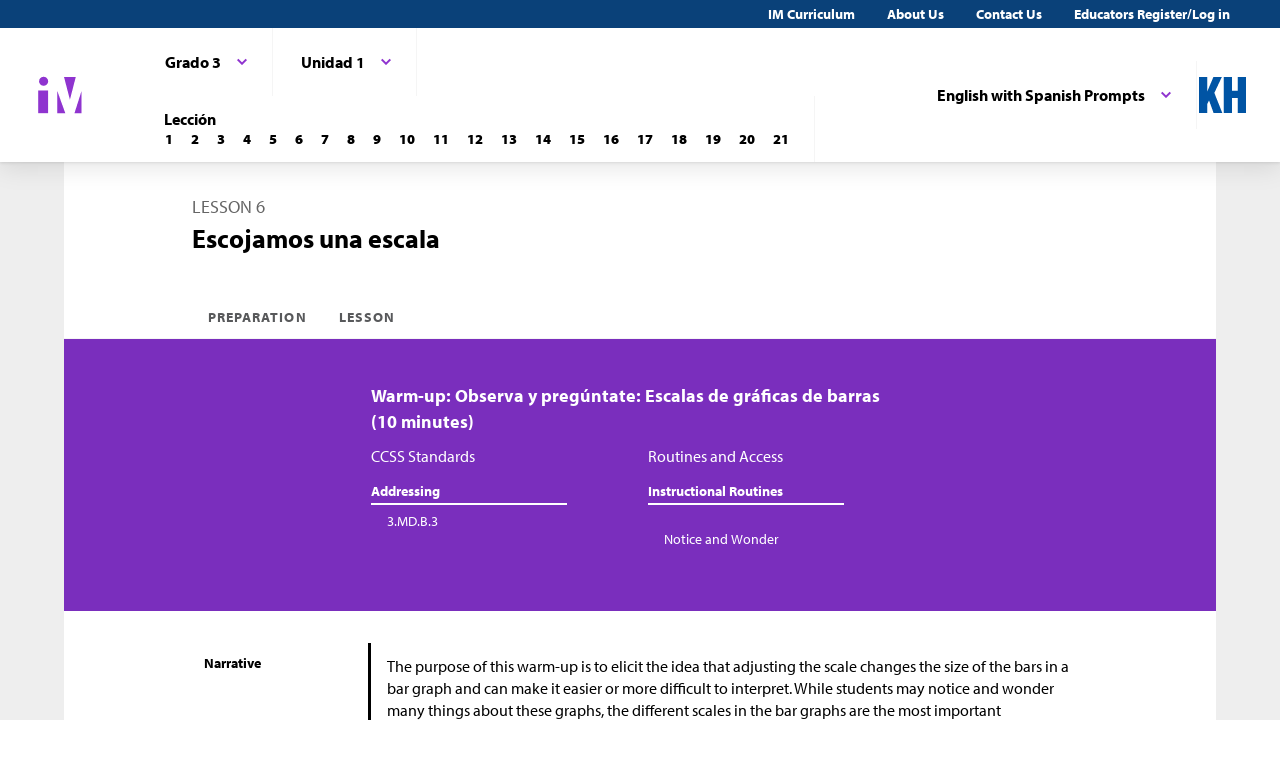

--- FILE ---
content_type: text/html; charset=utf-8
request_url: https://im.kendallhunt.com/k5_es/teachers/grade-3/unit-1/lesson-6/lesson.html
body_size: 68879
content:
<!DOCTYPE html>
<html lang="es">
  <head>
    <title>Illustrative Mathematics | Kendall Hunt</title>
    <meta name="viewport" content="width=device-width,initial-scale=1">
    <meta name="apple-mobile-web-app-capable" content="yes">
    <meta name="mobile-web-app-capable" content="yes">
    <script>
//<![CDATA[
window.gon={};
//]]>
</script>
    <title>Illustrative Mathematics | Kendall Hunt</title><script src="https://www.desmos.com/api/v1.1/calculator.js?apiKey=18b53d7e43764b3ab139532a28108a45"></script>
    <script async="" src="https://www.googletagmanager.com/gtag/js?id=UA-34904976-3"></script><script>window.dataLayer = window.dataLayer || [];
function gtag() { dataLayer.push(arguments); }
gtag('js', new Date());
if ((typeof gon == 'object') && (typeof gon.user_id == 'string')) {
    gtag('set', {'user_id': gon.user_id});
}
gtag('config', 'UA-34904976-3');</script>
    <meta charset="utf-8" /><meta content="width=device-width, initial-scale=1" name="viewport" /><meta content="Illustrative Mathematics Certified Curriculum" name="application-name" /><meta content="Illustrative Mathematics Certified Curriculum" name="apple-mobile-web-app-title" /><meta content="#ffffff" name="msapplication-TileColor" /><meta content="#ffffff" name="theme-color" /><meta content="OAnPuO5oqfWZSFNEDzjWLWgoG6r_TPa3Xmr8JNRdz-M" name="google-site-verification" />
    <link rel="apple-touch-icon" sizes="180x180" src="/assets/favicon/apple-touch-icon-df261e18b2f46e7fa8ae1b49734c9e352072dcabc16a957c27bf4e3ad703d02c.png" /><link rel="icon" sizes="32x32" src="/assets/favicon/favicon-32x32-ceda76dda6a80cf99d380da2abd9ed80116ece68f0b7fdc79deb3530bc0f4cfc.png" type="image/png" /><link rel="icon" sizes="16x16" src="/assets/favicon/favicon-16x16-67ed24dcdde485595f185dbc34d8ffaa6b02c31cbcd8849df870828dcbb06c0a.png" type="image/png" /><link rel="manifest" src="/favicon/site.webmanifest" /><link color="#8f34cf" rel="mask-icon" src="/assets/favicon/safari-pinned-tab-fff56b0a6ac58daa34dc247907c748322df17081a546cc7e58a6a2a792c897c0.svg" /><link rel="shortcut icon" src="/assets/favicon/favicon-7f3c5b0b04f8cfbc1971a59e99be09cede806b7c9a1f26591352b6f4197040df.ico" /><link href="https://fonts.googleapis.com/css?family=Open+Sans:300,400,500,700,800" rel="stylesheet" type="text/css" /><link href="https://use.typekit.net/vos7djs.css" rel="stylesheet" /><link href="https://cdn.jsdelivr.net/npm/@yaireo/tagify/dist/tagify.css" rel="stylesheet" type="text/css" /><script crossorigin="anonymous" integrity="sha256-w8CvhFs7iHNVUtnSP0YKEg00p9Ih13rlL9zGqvLdePA=" src="https://code.jquery.com/jquery-3.6.1.slim.min.js"></script><link rel="stylesheet" href="/assets/styles-770057c9ed8484fe90f2f0e1e6b0ed44b2a26de00449662922f8fdb825b89ac0.css" /><link rel="stylesheet" href="/assets/styles-demo-im-extra-8e5f74647ca203374e32a04f5f77ad5a82c3ec8d2914b7c2650dc903bcdd1fcb.css" /><link rel="stylesheet" href="/assets/embedding-218ed85bdb287dfd5fd78518a4107eb07e27cbc84e16b6b8a721147f1b24ab48.css" /><link rel="stylesheet" href="/assets/ad_hoc-a7346d277b75c86597446aee4ceeb865ca8ad4989a5181df2df74c439eafe661.css" /><link rel="stylesheet" href="/assets/problems-ba300a7dc455972d69aff788b7d0c158f683910cf155d2dbea80c42c81b746e0.css" />
    <meta name="csrf-param" content="authenticity_token" />
<meta name="csrf-token" content="z8LQurF9FqCbMMC3mooYIRllrtMfvRmxIWeSEYh5Apjv7IeoYA2RK6SYuVfSycMTq4YSdUASTQp90UMXUVDCFQ" />
    
    <script src="/assets/turbo-99ea22d3ac920cfc76c20a71dd9fab342e092bba6183f6918105eab9c43500ee.js" type="module"></script>

    
    <script src="https://www.geogebra.org/apps/deployggb.js"></script>

<!--    https://turbo.hotwired.dev/handbook/drive#ensuring-specific-pages-trigger-a-full-reload-->
    <meta name="turbo-visit-control" content="reload">



    <link rel="icon" href="/favicon-32x32.png" type="image/png">
    <link rel="icon" href="/favicon.ico" type="image/svg+xml">
    <link rel="apple-touch-icon" href="/apple-touch-icon.png">

    <link rel="stylesheet" href="/assets/application-f6b71ee4643bfbed7c081c7307e3dc4a6249d65418890a408734c4c867e3acb8.css" media="all" data-turbo-track="reload" />
  </head>

  <body class="im kh-theme" data-punchbox-controller="static_pages" data-punchbox-action="show">
    <a href="#main_content" style="position:fixed; top:-200px;">Skip to main content</a>
<div class="im im--sticky-footer" id="root">
  <nav class="im-c-marketing-nav" role="navigation">
    <div class="im-c-marketing-nav__container">
      <div class="im-c-marketing-nav__side">
        <a class="im-c-marketing-nav__link" href="https://k12.kendallhunt.com/content/illustrative-mathematics-partnership" rel="noreferrer noopener">IM Curriculum</a><a class="im-c-marketing-nav__link" href="https://k12.kendallhunt.com/about-us" rel="noreferrer noopener">About Us</a><a class="im-c-marketing-nav__link" href="https://k12.kendallhunt.com/tellmemore" rel="noreferrer noopener">Contact Us</a><a class="im-c-marketing-nav__link" href="/oauth_im/login">Educators Register/Log in
        </a>
      </div>
    </div>
  </nav>
  <header class="im-c-header">
    <div class="im-c-header__container">
      <a class="im-c-header__logo" href="/"><svg class="im-c-logo im-c-logo--full im-c-logo--block im-c-logo--mark" height="36" viewbox="0 0 47.5 41"><title>IM Logo</title>
          <g class="im-c-logo__mark"><polygon points="21.07 16.59 21.07 39.13 29.13 39.13 21.07 16.59"></polygon><polygon points="45.59 16.59 38.47 39.13 45.59 39.13 45.59 16.59"></polygon><polygon points="27.84 2.04 33.83 25.31 39.78 2.04 27.84 2.04"></polygon><rect height="23.26" width="10.06" x="1.58" y="15.87"></rect><path d="M2.46,6.45a4.63,4.63,0,1,1,4.63,4.62A4.63,4.63,0,0,1,2.46,6.45Z"></path></g></svg></a>
      <div class="im-c-header__content"><nav class="im-c-nav" role="navigation"></nav></div>
      <div class="im-c-header__actions">
        <div class="im-c-nav__item">
          <div class="im-c-dropdown">
            <button aria-expanded="false" aria-haspopup="true" class="im-c-dropdown__button im-c-button im-c-button--icon im-c-button--tab" data-toggle="dropdown" href="/K5/teachers/grade-3/unit-1/lesson-6/lesson.html"><span>English with Spanish Prompts</span><svg aria-hidden="true" class="im-c-icon im-c-icon--chevron-down" height="10" viewbox="0 0 1200 1200" width="10"><path d="M600.006 989.352l178.709-178.709L1200 389.357l-178.732-178.709L600.006 631.91 178.721 210.648 0 389.369l421.262 421.262 178.721 178.721h.023z"></path></svg></button>
            <div aria-labelledby="dropdownMenuButton" class="im-c-dropdown__menu im-c-dropdown__menu--absolute"><nav class="im-c-dropdown__list"><a class="im-c-dropdown__item" href="/K5/teachers/grade-3/unit-1/lesson-6/lesson.html"><span></span>English</a></nav></div>
          </div>
        </div>
        <a class="im-c-header__action" href="https://k12.kendallhunt.com/"><svg class="im-c-logo im-c-logo--kendall-hunt" height="36" viewbox="0 0 47.52 36.47"><title>Kendall Hunt (kh) Logo</title>
            <g class="im-c-logo__mark"><polygon points="0 36.47 0 0.01 8.33 0.01 8.33 14.59 8.42 14.59 14.57 0.01 23.09 0.01 15.52 16.1 23.56 36.47 14.76 36.47 10.17 23.78 8.33 27.48 8.33 36.47 0 36.47"></polygon><polygon points="39.19 0 39.19 14 33.42 14 33.42 0 25.09 0 25.09 36.46 33.42 36.46 33.42 21.29 39.19 21.29 39.19 36.46 47.52 36.46 47.52 0 39.19 0"></polygon></g></svg></a>
      </div>
      <div class="im-c-header__content"><nav class="im-c-nav" role="navigation">
          <div class="im-c-nav__item">
            <div class="im-c-dropdown">
              <button aria-expanded="false" aria-haspopup="true" class="im-c-dropdown__button im-c-button im-c-button--icon im-c-button--tab" data-toggle="dropdown"><span>Grado 3</span><svg aria-hidden="true" class="im-c-icon im-c-icon--chevron-down" height="10" viewbox="0 0 1200 1200" width="10"><path d="M600.006 989.352l178.709-178.709L1200 389.357l-178.732-178.709L600.006 631.91 178.721 210.648 0 389.369l421.262 421.262 178.721 178.721h.023z"></path></svg></button>
              <div aria-labelledby="dropdownMenuButton" class="im-c-dropdown__menu im-c-dropdown__menu--absolute"><nav class="im-c-dropdown__list"><a class="im-c-dropdown__item im-c-dropdown__item--heading" href="/k5/curriculum.html"><span>K-5</span></a><a class="im-c-dropdown__item" href="/k5_es/teachers/kindergarten/units.html"><span>Kínder</span></a><a class="im-c-dropdown__item" href="/k5_es/teachers/grade-1/units.html"><span>Grado 1</span></a><a class="im-c-dropdown__item" href="/k5_es/teachers/grade-2/units.html"><span>Grado 2</span></a><a class="im-c-dropdown__item" href="/k5_es/teachers/grade-3/units.html"><span>Grado 3</span></a><a class="im-c-dropdown__item" href="/k5_es/teachers/grade-4/units.html"><span>Grado 4</span></a><a class="im-c-dropdown__item" href="/k5_es/teachers/grade-5/units.html"><span>Grado 5</span></a></nav></div>
            </div>
          </div>
          <div class="im-c-nav__item">
            <div class="im-c-dropdown">
              <button aria-expanded="false" aria-haspopup="true" class="im-c-dropdown__button im-c-button im-c-button--icon im-c-button--tab" data-toggle="dropdown"><span>Unidad 1</span><svg aria-hidden="true" class="im-c-icon im-c-icon--chevron-down" height="10" viewbox="0 0 1200 1200" width="10"><path d="M600.006 989.352l178.709-178.709L1200 389.357l-178.732-178.709L600.006 631.91 178.721 210.648 0 389.369l421.262 421.262 178.721 178.721h.023z"></path></svg></button>
              <div aria-labelledby="dropdownMenuButton" class="im-c-dropdown__menu im-c-dropdown__menu--absolute"><nav class="im-c-dropdown__list"><a class="im-c-dropdown__item im-c-dropdown__item--heading" href="/k5_es/teachers/grade-3/units.html"><span>Grado 3</span></a><a class="im-c-dropdown__item" href="/k5_es/teachers/grade-3/unit-1/lessons.html"><span>Unidad 1</span></a><a class="im-c-dropdown__item" href="/k5_es/teachers/grade-3/unit-2/lessons.html"><span>Unidad 2</span></a><a class="im-c-dropdown__item" href="/k5_es/teachers/grade-3/unit-3/lessons.html"><span>Unidad 3</span></a><a class="im-c-dropdown__item" href="/k5_es/teachers/grade-3/unit-4/lessons.html"><span>Unidad 4</span></a><a class="im-c-dropdown__item" href="/k5_es/teachers/grade-3/unit-5/lessons.html"><span>Unidad 5</span></a><a class="im-c-dropdown__item" href="/k5_es/teachers/grade-3/unit-6/lessons.html"><span>Unidad 6</span></a><a class="im-c-dropdown__item" href="/k5_es/teachers/grade-3/unit-7/lessons.html"><span>Unidad 7</span></a><a class="im-c-dropdown__item" href="/k5_es/teachers/grade-3/unit-8/lessons.html"><span>Unidad 8</span></a></nav></div>
            </div>
          </div>
          <div class="im-c-nav__item">
            <div class="im-c-pagination">
              <h3 class="im-c-pagination__heading">Lección</h3>
              <nav class="im-c-pagination__nav" role="navigation"><a aria-label="Lección 1" class="im-c-pagination__nav-item" href="/k5_es/teachers/grade-3/unit-1/lesson-1/lesson.html"><b>1</b></a><a aria-label="Lección 2" class="im-c-pagination__nav-item" href="/k5_es/teachers/grade-3/unit-1/lesson-2/lesson.html"><b>2</b></a><a aria-label="Lección 3" class="im-c-pagination__nav-item" href="/k5_es/teachers/grade-3/unit-1/lesson-3/lesson.html"><b>3</b></a><a aria-label="Lección 4" class="im-c-pagination__nav-item" href="/k5_es/teachers/grade-3/unit-1/lesson-4/lesson.html"><b>4</b></a><a aria-label="Lección 5" class="im-c-pagination__nav-item" href="/k5_es/teachers/grade-3/unit-1/lesson-5/lesson.html"><b>5</b></a><a aria-label="Lección 6" class="im-c-pagination__nav-item" href="/k5_es/teachers/grade-3/unit-1/lesson-6/lesson.html"><b>6</b></a><a aria-label="Lección 7" class="im-c-pagination__nav-item" href="/k5_es/teachers/grade-3/unit-1/lesson-7/lesson.html"><b>7</b></a><a aria-label="Lección 8" class="im-c-pagination__nav-item" href="/k5_es/teachers/grade-3/unit-1/lesson-8/lesson.html"><b>8</b></a><a aria-label="Lección 9" class="im-c-pagination__nav-item" href="/k5_es/teachers/grade-3/unit-1/lesson-9/lesson.html"><b>9</b></a><a aria-label="Lección 10" class="im-c-pagination__nav-item" href="/k5_es/teachers/grade-3/unit-1/lesson-10/lesson.html"><b>10</b></a><a aria-label="Lección 11" class="im-c-pagination__nav-item" href="/k5_es/teachers/grade-3/unit-1/lesson-11/lesson.html"><b>11</b></a><a aria-label="Lección 12" class="im-c-pagination__nav-item" href="/k5_es/teachers/grade-3/unit-1/lesson-12/lesson.html"><b>12</b></a><a aria-label="Lección 13" class="im-c-pagination__nav-item" href="/k5_es/teachers/grade-3/unit-1/lesson-13/lesson.html"><b>13</b></a><a aria-label="Lección 14" class="im-c-pagination__nav-item" href="/k5_es/teachers/grade-3/unit-1/lesson-14/lesson.html"><b>14</b></a><a aria-label="Lección 15" class="im-c-pagination__nav-item" href="/k5_es/teachers/grade-3/unit-1/lesson-15/lesson.html"><b>15</b></a><a aria-label="Lección 16" class="im-c-pagination__nav-item" href="/k5_es/teachers/grade-3/unit-1/lesson-16/lesson.html"><b>16</b></a><a aria-label="Lección 17" class="im-c-pagination__nav-item" href="/k5_es/teachers/grade-3/unit-1/lesson-17/lesson.html"><b>17</b></a><a aria-label="Lección 18" class="im-c-pagination__nav-item" href="/k5_es/teachers/grade-3/unit-1/lesson-18/lesson.html"><b>18</b></a><a aria-label="Lección 19" class="im-c-pagination__nav-item" href="/k5_es/teachers/grade-3/unit-1/lesson-19/lesson.html"><b>19</b></a><a aria-label="Lección 20" class="im-c-pagination__nav-item" href="/k5_es/teachers/grade-3/unit-1/lesson-20/lesson.html"><b>20</b></a><a aria-label="Lección 21" class="im-c-pagination__nav-item" href="/k5_es/teachers/grade-3/unit-1/lesson-21/lesson.html"><b>21</b></a></nav>
            </div>
          </div>
        </nav></div>
    </div>
  </header>
  <div id="main_content"></div>
  <main class="im-c-main im-theme--brown" role="main">
    <div class="im-c-container im-c-container--bottom-padding">
      <h1 class="im-c-heading im-c-heading--md im-c-heading--uppercase">Lesson 6</h1>
      <p class="im-c-heading im-c-heading--xlb">Escojamos una escala </p>
    </div>
    <div class="im-c-container im-c-container--bottom-border">
      <div class="im-c-subheader"><nav class="im-c-tabs"><a class="im-c-tab" href="/k5_es/teachers/grade-3/unit-1/lesson-6/preparation.html">Preparation</a><a class="im-c-tab" href="/k5_es/teachers/grade-3/unit-1/lesson-6/lesson.html">Lesson</a></nav></div>
    </div>
    <div class="im-c-hero im-c-hero--content">
      <div class="im-c-hero__container">
        <h2 class="im-c-hero__heading im-c-hero__heading--mdb">Warm-up: Observa y pregúntate: Escalas de gráficas de barras (10 minutes) </h2>
        <div class="im-c-columns">
          <section class="im-c-link-menu">
            <p>CCSS Standards</p>
            <br>
            <p class="im-c-hero__underline">Addressing</p>
            <ul class="im-c-list im-c-list--hero">
              <li class="im-c-list__item im-c-list__item--indented"><a class="im-c-link--unstyled" href="/standards#standard_510">3.MD.B.3</a></li>
            </ul>
          </section>
          <section class="im-c-link-menu">
            <p>Routines and Access</p>
            <br>
            <p class="im-c-hero__underline">Instructional Routines</p>
            <br>
            <ul class="im-c-list im-c-list--hero">
              <li class="im-c-list__item im-c-list__item--indented"><a class="im-c-link--unstyled" href="/k5_es/teachers/grade-3/course-guide/instructional_routines.html#tag_47116">Notice and Wonder</a></li>
            </ul>
          </section>
        </div>
      </div>
    </div>
    <div class="im-c-container im-c-container--content im-c-container--padded">
      <div class="im-c-row">
        <div class="im-c-row__aside">
          <h3 class="im-c-heading--xsb">Narrative</h3>
        </div>
        <div class="im-c-row__body">
          <div class="im-c-content">
            <p>The purpose of this warm-up is to elicit the idea that adjusting the scale changes the size of the bars in a bar graph and can make it easier or more difficult to interpret. While students may notice and wonder many things about these graphs, the different scales in the bar graphs are the most important discussion points.</p>
          </div>
        </div>
      </div>
      <div class="im-c-row">
        <div class="im-c-row__aside">
          <h3 class="im-c-heading--xsb">Launch</h3>
        </div>
        <div class="im-c-row__body">
          <div class="im-c-content">
            <ul>
              <li>Groups of 2</li>
              <li>Display the graphs.</li>
              <li>
                <em class="spanish-translation translation" lang="es">“¿Qué observan? ¿Qué se preguntan?” // </em>“What do you notice? What do you wonder?”</li>
              <li>1 minute: quiet think time</li>
            </ul>
          </div>
        </div>
      </div>
      <div class="im-c-row">
        <div class="im-c-row__aside">
          <h3 class="im-c-heading--xsb">Activity</h3>
        </div>
        <div class="im-c-row__body">
          <div class="im-c-content">
            <ul>
              <li>
                <em class="spanish-translation translation" lang="es">“Discutan con su pareja cómo pensaron” // </em>“Discuss your thinking with your partner.”</li>
              <li>1 minute: partner discussion</li>
              <li>Share and record responses.</li>
            </ul>
          </div>
        </div>
      </div>
      <div class="im-c-row im-theme--green">
        <div class="im-c-row__aside">
          <h3 class="im-c-heading--smb im-c-heading--icon">
            <svg aria-hidden="true" class="im-c-icon im-c-icon--eye" height="22" viewbox="0 0 1200 1200" width="22"><path d="M1104,600q-99.75-154.87-250-231.66Q894,436.59,894,516q0,121.41-86.3,207.7T600,810q-121.41,0-207.7-86.3T306,516q0-79.41,40-147.66Q195.75,445.13,96,600q87.29,134.54,218.86,214.27T600,894q153.57,0,285.14-79.73T1104,600ZM631.5,348A31.38,31.38,0,0,0,600,316.5q-82,0-140.77,58.73T400.5,516a31.5,31.5,0,1,0,63,0q0-56.43,40-96.47t96.47-40A31.38,31.38,0,0,0,631.5,348ZM1188,600q0,22.32-13.12,45.28Q1083,796.22,927.8,887.11T600,978q-172.59,0-327.8-91.22T25.12,645.28Q12,622.32,12,600t13.12-45.28Q117,404.43,272.2,313.22T600,222q172.59,0,327.8,91.22t247.08,241.5Q1188,577.68,1188,600Z"></path></svg>Student Facing</h3>
        </div>
        <div class="im-c-row__body">
          <div class="im-c-content">
            <p>¿Qué observas? ¿Qué te preguntas?</p>
            <div class="imgrid">
              <div class="g--row g--row-1">
                <div class="g--col-1 g--column g--content g--half g--row-1">
                  <figure class="embedded-content embedded-content-tikz-file embedded-content-image" data-embedder-target="web" data-record-id="171582" data-record-model="TikzFile"><span class="c-figure__label"></span><img alt="Bar graph. Lifespan of Pets. Vertical axis from 0 to 30 by 1s. Horizontal axis labeled type of pets: cat, dog, guinea pig, goldfish, python. Height of bar: cat, 16. dog, 13. guinea pig, 6. goldfish, 10. python, 30." role="image" src="https://cms-assets.illustrativemathematics.org/iwqn2h5ysyxyymc60cj0bzi62rwe"><span class="embedded-modal-dialog"><button class="im-c-button im-c-modal-trigger" data-modal-target="modal-target-TikzFile-171582">
                        <p><img alt="Expand image" src="/assets/expand.png" title="Expand image"></p>
                      </button>
                      <div aria-hidden="true" class="im-c-modal" hidden="true" id="modal-target-TikzFile-171582">
                        <div class="js-modal-close im-c-modal__overlay"></div>
                        <div aria-describedby="dialog-long-description-TikzFile-171582" aria-label="Image information" aria-labelledby="dialog-alt-text-TikzFile-171582" class="im-c-modal__container" role="dialog" tabindex="-1">
                          <button class="js-modal-close im-c-modal__close"><svg aria-hidden="true" class="im-c-icon im-c-icon--close" height="18" viewbox="0 0 1200 1200" width="18"><path d="M1162.5,198.75,1001.25,37.5,600,438.75,198.75,37.5,37.5,198.75,438.75,600,37.5,1001.25,198.75,1162.5,600,761.25l401.25,401.25,161.25-161.25L761.25,600Z"></path></svg></button>
                          <div class="im-c-modal__content im-c-content">
                            <div id="dialog-long-description-TikzFile-171582"></div>
                            <img alt="Bar graph. Lifespan of Pets. Vertical axis from 0 to 30 by 1s. Horizontal axis labeled type of pets: cat, dog, guinea pig, goldfish, python. Height of bar: cat, 16. dog, 13. guinea pig, 6. goldfish, 10. python, 30." role="image" src="https://cms-assets.illustrativemathematics.org/iwqn2h5ysyxyymc60cj0bzi62rwe" width="80%">
                          </div>
                        </div>
                      </div>
                    </span>
                    <figcaption class="c-figcaption"></figcaption>
                  </figure>
                </div>
                <div class="g--col-2 g--column g--content g--half g--row-1">
                  <figure class="embedded-content embedded-content-tikz-file embedded-content-image" data-embedder-target="web" data-record-id="171583" data-record-model="TikzFile"><span class="c-figure__label"></span><img alt="Bar graph. Lifespan of Pets. Vertical axis labeled Number of Years from 0 to 60 by 2s. Horizontal axis labeled type of pets: cat, dog, guinea pig, goldfish, python. Height of bar: cat, 16. dog, 13. guinea pig, 6. goldfish, 10. python, 30." role="image" src="https://cms-assets.illustrativemathematics.org/334y3nkny826sjejxac6xvi5sylj"><span class="embedded-modal-dialog"><button class="im-c-button im-c-modal-trigger" data-modal-target="modal-target-TikzFile-171583">
                        <p><img alt="Expand image" src="/assets/expand.png" title="Expand image"></p>
                      </button>
                      <div aria-hidden="true" class="im-c-modal" hidden="true" id="modal-target-TikzFile-171583">
                        <div class="js-modal-close im-c-modal__overlay"></div>
                        <div aria-describedby="dialog-long-description-TikzFile-171583" aria-label="Image information" aria-labelledby="dialog-alt-text-TikzFile-171583" class="im-c-modal__container" role="dialog" tabindex="-1">
                          <button class="js-modal-close im-c-modal__close"><svg aria-hidden="true" class="im-c-icon im-c-icon--close" height="18" viewbox="0 0 1200 1200" width="18"><path d="M1162.5,198.75,1001.25,37.5,600,438.75,198.75,37.5,37.5,198.75,438.75,600,37.5,1001.25,198.75,1162.5,600,761.25l401.25,401.25,161.25-161.25L761.25,600Z"></path></svg></button>
                          <div class="im-c-modal__content im-c-content">
                            <div id="dialog-long-description-TikzFile-171583"></div>
                            <img alt="Bar graph. Lifespan of Pets. Vertical axis labeled Number of Years from 0 to 60 by 2s. Horizontal axis labeled type of pets: cat, dog, guinea pig, goldfish, python. Height of bar: cat, 16. dog, 13. guinea pig, 6. goldfish, 10. python, 30." role="image" src="https://cms-assets.illustrativemathematics.org/334y3nkny826sjejxac6xvi5sylj" width="80%">
                          </div>
                        </div>
                      </div>
                    </span>
                    <figcaption class="c-figcaption"></figcaption>
                  </figure>
                </div>
              </div>
            </div>
            <div class="imgrid">
              <div class="g--row g--row-1">
                <div class="g--col-1 g--column g--content g--one-fourth g--row-1">
                  <p></p>
                </div>
                <div class="g--col-2 g--column g--content g--half g--row-1">
                  <figure class="embedded-content embedded-content-tikz-file embedded-content-image" data-embedder-target="web" data-record-id="171584" data-record-model="TikzFile"><span class="c-figure__label"></span><img alt="Bar graph. Lifespan of Pets. Vertical axis 0 to 300 by 10s. Horizontal axis labeled type of pets: cat, dog, guinea pig, goldfish, python. Height of bar: cat, 16. dog, 13. guinea pig, 6. goldfish, 10. python, 30." role="image" src="https://cms-assets.illustrativemathematics.org/ac4tpq1usqukqnyfo80uso7xj1yg"><span class="embedded-modal-dialog"><button class="im-c-button im-c-modal-trigger" data-modal-target="modal-target-TikzFile-171584">
                        <p><img alt="Expand image" src="/assets/expand.png" title="Expand image"></p>
                      </button>
                      <div aria-hidden="true" class="im-c-modal" hidden="true" id="modal-target-TikzFile-171584">
                        <div class="js-modal-close im-c-modal__overlay"></div>
                        <div aria-describedby="dialog-long-description-TikzFile-171584" aria-label="Image information" aria-labelledby="dialog-alt-text-TikzFile-171584" class="im-c-modal__container" role="dialog" tabindex="-1">
                          <button class="js-modal-close im-c-modal__close"><svg aria-hidden="true" class="im-c-icon im-c-icon--close" height="18" viewbox="0 0 1200 1200" width="18"><path d="M1162.5,198.75,1001.25,37.5,600,438.75,198.75,37.5,37.5,198.75,438.75,600,37.5,1001.25,198.75,1162.5,600,761.25l401.25,401.25,161.25-161.25L761.25,600Z"></path></svg></button>
                          <div class="im-c-modal__content im-c-content">
                            <div id="dialog-long-description-TikzFile-171584"></div>
                            <img alt="Bar graph. Lifespan of Pets. Vertical axis 0 to 300 by 10s. Horizontal axis labeled type of pets: cat, dog, guinea pig, goldfish, python. Height of bar: cat, 16. dog, 13. guinea pig, 6. goldfish, 10. python, 30." role="image" src="https://cms-assets.illustrativemathematics.org/ac4tpq1usqukqnyfo80uso7xj1yg" width="80%">
                          </div>
                        </div>
                      </div>
                    </span>
                    <figcaption class="c-figcaption"></figcaption>
                  </figure>
                </div>
                <div class="g--col-3 g--column g--content g--one-fourth g--row-1">
                  <p></p>
                </div>
              </div>
            </div>
          </div>
        </div>
      </div>
      <div class="im-c-row">
        <div class="im-c-row__aside">
          <h3 class="im-c-heading--xs">Student Response</h3>
        </div>
        <div class="im-c-row__body">
          <p style="padding-top: 1rem;">Teachers with a valid work email address can <a href="/oauth_im/login?return_to=https%3A%2F%2Fim.kendallhunt.com%2FK5_ES%2Fteachers%2Fgrade-3%2Funit-1%2Flesson-6%2Flesson.html%23student_response_print_component_80788">click here to register or sign in</a> for free access to Student Response.</p>
        </div>
      </div>
      <div class="im-c-row">
        <div class="im-c-row__aside">
          <h3 class="im-c-heading--xsb">Activity Synthesis</h3>
        </div>
        <div class="im-c-row__body">
          <div class="im-c-content">
            <ul>
              <li>
                <em class="spanish-translation translation" lang="es">“¿En qué son diferentes las tres gráficas?” // </em>“How are the three graphs different?” (They show the same data, but the bars are different heights. They have different scales.)</li>
            </ul>
          </div>
        </div>
      </div>
    </div>
    <div class="im-c-hero im-c-hero--content">
      <div class="im-c-hero__container">
        <h2 class="im-c-hero__heading im-c-hero__heading--mdb">Activity 1: Representemos fichas geométricas (20 minutes) </h2>
        <div class="im-c-columns">
          <section class="im-c-link-menu">
            <p>CCSS Standards</p>
            <br>
            <p class="im-c-hero__underline">Addressing</p>
            <ul class="im-c-list im-c-list--hero">
              <li class="im-c-list__item im-c-list__item--indented"><a class="im-c-link--unstyled" href="/standards#standard_510">3.MD.B.3</a></li>
            </ul>
          </section>
          <section class="im-c-link-menu">
            <p>Routines and Access</p>
            <br>
            <p class="im-c-hero__underline">Access for Students with Disabilities</p>
            <ul class="im-c-list im-c-list--hero">
              <li class="im-c-list__item im-c-list__item--indented">Representation</li>
            </ul>
          </section>
        </div>
      </div>
    </div>
    <div class="im-c-container im-c-container--content im-c-container--padded">
      <div class="im-c-row">
        <div class="im-c-row__aside">
          <h3 class="im-c-heading--xsb">Narrative</h3>
        </div>
        <div class="im-c-row__body">
          <div class="im-c-content">
            <p>The purpose of this activity is for students to analyze a scale and create a scaled bar graph. Students consider a large collection of pattern blocks and decide which scale will work best to represent the categorical data. They consider three students’ ideas, choose a scale of 2, 5, or 10, and create a scaled bar graph to represent the categorical data. Students must justify why they agree that a particular scale would be best. During the activity and whole-class discussion, students share their thinking and have opportunities to listen to and critique the reasoning of their peers (MP3). Providing a variety of scales for students to choose from allows for discussion about the benefits of using larger scales for larger groups of objects and the effect of a scale on how easy it may be to read and interpret data in a graph.</p>
            <div class="c-annotation c-annotation--swd">
              <em>Representation: Access for Perception. </em>Provide access to pattern blocks to model the collection of pattern blocks in the student-facing task statement.<br>
              <em>Supports accessibility for: Organization, Visual-Spatial Processing</em>
            </div>
          </div>
        </div>
      </div>
      <div class="im-c-row">
        <div class="im-c-row__aside">
          <h3 class="im-c-heading--xsb">Launch</h3>
        </div>
        <div class="im-c-row__body">
          <div class="im-c-content">
            <ul>
              <li>Groups of 2</li>
              <li>Display the image.</li>
              <li>
                <em class="spanish-translation translation" lang="es">“Observen estas fichas geométricas un momento y piensen en cómo las representarían en una gráfica de barras con escala” // </em>“Take a minute to consider these pattern blocks and think about how you could represent them in a scaled bar graph.”</li>
              <li>30 seconds: quiet think time</li>
            </ul>
          </div>
        </div>
      </div>
      <div class="im-c-row">
        <div class="im-c-row__aside">
          <h3 class="im-c-heading--xsb">Activity</h3>
        </div>
        <div class="im-c-row__body">
          <div class="im-c-content">
            <ul>
              <li>
                <em class="spanish-translation translation" lang="es">“Ahora, en parejas, respondan las preguntas sobre organizar y representar las fichas geométricas en una gráfica de barras. Prepárense para justificar su elección de la escala” // </em>“Now answer the questions about organizing and representing the pattern blocks in a bar graph with your partner. Be prepared to justify your choice of scale.”</li>
              <li>12 minutes: partner work</li>
              <li>Monitor for students who used each of the scales to create their bar graph.</li>
            </ul>
          </div>
        </div>
      </div>
      <div class="im-c-row im-theme--green">
        <div class="im-c-row__aside">
          <h3 class="im-c-heading--smb im-c-heading--icon">
            <svg aria-hidden="true" class="im-c-icon im-c-icon--eye" height="22" viewbox="0 0 1200 1200" width="22"><path d="M1104,600q-99.75-154.87-250-231.66Q894,436.59,894,516q0,121.41-86.3,207.7T600,810q-121.41,0-207.7-86.3T306,516q0-79.41,40-147.66Q195.75,445.13,96,600q87.29,134.54,218.86,214.27T600,894q153.57,0,285.14-79.73T1104,600ZM631.5,348A31.38,31.38,0,0,0,600,316.5q-82,0-140.77,58.73T400.5,516a31.5,31.5,0,1,0,63,0q0-56.43,40-96.47t96.47-40A31.38,31.38,0,0,0,631.5,348ZM1188,600q0,22.32-13.12,45.28Q1083,796.22,927.8,887.11T600,978q-172.59,0-327.8-91.22T25.12,645.28Q12,622.32,12,600t13.12-45.28Q117,404.43,272.2,313.22T600,222q172.59,0,327.8,91.22t247.08,241.5Q1188,577.68,1188,600Z"></path></svg>Student Facing</h3>
        </div>
        <div class="im-c-row__body">
          <div class="im-c-content">
            <p>Esta es una colección de fichas geométricas.</p>
            <figure class="embedded-content embedded-content-tikz-file embedded-content-image" data-embedder-target="web" data-record-id="171585" data-record-model="TikzFile"><span class="c-figure__label"></span><img alt="Collection of pattern blocks." role="image" src="https://cms-assets.illustrativemathematics.org/5ryzvnmrveba6r1tdnapf21ooajv"><span class="embedded-modal-dialog"><button class="im-c-button im-c-modal-trigger" data-modal-target="modal-target-TikzFile-171585">
                  <p><img alt="Expand image" src="/assets/expand.png" title="Expand image"></p>
                </button>
                <div aria-hidden="true" class="im-c-modal" hidden="true" id="modal-target-TikzFile-171585">
                  <div class="js-modal-close im-c-modal__overlay"></div>
                  <div aria-describedby="dialog-long-description-TikzFile-171585" aria-label="Image information" aria-labelledby="dialog-alt-text-TikzFile-171585" class="im-c-modal__container" role="dialog" tabindex="-1">
                    <button class="js-modal-close im-c-modal__close"><svg aria-hidden="true" class="im-c-icon im-c-icon--close" height="18" viewbox="0 0 1200 1200" width="18"><path d="M1162.5,198.75,1001.25,37.5,600,438.75,198.75,37.5,37.5,198.75,438.75,600,37.5,1001.25,198.75,1162.5,600,761.25l401.25,401.25,161.25-161.25L761.25,600Z"></path></svg></button>
                    <div class="im-c-modal__content im-c-content">
                      <div id="dialog-long-description-TikzFile-171585"></div>
                      <img alt="Collection of pattern blocks." role="image" src="https://cms-assets.illustrativemathematics.org/5ryzvnmrveba6r1tdnapf21ooajv" width="80%">
                    </div>
                  </div>
                </div>
              </span>
              <figcaption class="c-figcaption"></figcaption>
            </figure>
            <p>Mai, Noah y Priya quieren hacer una gráfica de barras para representar el número de triángulos, cuadrados, trapecios y hexágonos de la colección.</p>
            <ul>
              <li>Mai dice que la escala de la gráfica de barras debería ser 2.</li>
              <li>Noah dice que la escala de la gráfica de barras debería ser 5.</li>
              <li>Priya dice que la escala de la gráfica de barras debería ser 10.</li>
            </ul>
            <p></p>
            <ol>
              <li>¿Con quién estás de acuerdo? Explica lo que pensaste.
              </li>
              <li>
                <p>Usa la escala que escogiste para hacer una gráfica de barras con escala que represente la colección de fichas geométricas.</p>
                <p></p>
                <div class="imgrid">
                  <div class="g--row g--row-1">
                    <div class="g--col-1 g--column g--content g--one-sixth g--row-1">
                      <p></p>
                    </div>
                    <div class="g--col-2 g--column g--content g--row-1 g--two-third">
                      <figure class="embedded-content embedded-content-tikz-file embedded-content-image" data-embedder-target="web" data-record-id="171586" data-record-model="TikzFile"><span class="c-figure__label"></span><img alt="Blank grid." role="image" src="https://cms-assets.illustrativemathematics.org/nhqwzvrk06ul8i02q638hizifxl6"><span class="embedded-modal-dialog"><button class="im-c-button im-c-modal-trigger" data-modal-target="modal-target-TikzFile-171586">
                            <p><img alt="Expand image" src="/assets/expand.png" title="Expand image"></p>
                          </button>
                          <div aria-hidden="true" class="im-c-modal" hidden="true" id="modal-target-TikzFile-171586">
                            <div class="js-modal-close im-c-modal__overlay"></div>
                            <div aria-describedby="dialog-long-description-TikzFile-171586" aria-label="Image information" aria-labelledby="dialog-alt-text-TikzFile-171586" class="im-c-modal__container" role="dialog" tabindex="-1">
                              <button class="js-modal-close im-c-modal__close"><svg aria-hidden="true" class="im-c-icon im-c-icon--close" height="18" viewbox="0 0 1200 1200" width="18"><path d="M1162.5,198.75,1001.25,37.5,600,438.75,198.75,37.5,37.5,198.75,438.75,600,37.5,1001.25,198.75,1162.5,600,761.25l401.25,401.25,161.25-161.25L761.25,600Z"></path></svg></button>
                              <div class="im-c-modal__content im-c-content">
                                <div id="dialog-long-description-TikzFile-171586"></div>
                                <img alt="Blank grid." role="image" src="https://cms-assets.illustrativemathematics.org/nhqwzvrk06ul8i02q638hizifxl6" width="80%">
                              </div>
                            </div>
                          </div>
                        </span>
                        <figcaption class="c-figcaption"></figcaption>
                      </figure>
                    </div>
                    <div class="g--col-3 g--column g--content g--one-sixth g--row-1">
                      <p></p>
                    </div>
                  </div>
                </div>
                <p></p>
              </li>
            </ol>
          </div>
        </div>
      </div>
      <div class="im-c-row">
        <div class="im-c-row__aside">
          <h3 class="im-c-heading--xs">Student Response</h3>
        </div>
        <div class="im-c-row__body">
          <p style="padding-top: 1rem;">Teachers with a valid work email address can <a href="/oauth_im/login?return_to=https%3A%2F%2Fim.kendallhunt.com%2FK5_ES%2Fteachers%2Fgrade-3%2Funit-1%2Flesson-6%2Flesson.html%23student_response_print_component_80789">click here to register or sign in</a> for free access to Student Response.</p>
        </div>
      </div>
      <div class="im-c-row">
        <div class="im-c-row__aside">
          <h3 class="im-c-heading--xsb">Advancing Student Thinking</h3>
        </div>
        <div class="im-c-row__body">
          <div class="im-c-content">
            <p>If students use a scale of 2, consider asking:</p>
            <ul>
              <li>
                <em class="spanish-translation translation" lang="es">“¿Cómo decidiste qué escala usar en tu gráfica?” // </em>“How did you decide on the scale to use in your graph?”</li>
              <li>
                <em class="spanish-translation translation" lang="es">“¿Cómo cambiaría la gráfica si usaras una escala de 5 o de 10?” // </em>“How would using a scale of 5 or 10 affect your graph?”</li>
            </ul>
          </div>
        </div>
      </div>
      <div class="im-c-row">
        <div class="im-c-row__aside">
          <h3 class="im-c-heading--xsb">Activity Synthesis</h3>
        </div>
        <div class="im-c-row__body">
          <div class="im-c-content">
            <ul>
              <li>Display selected student work showing each of the scales.</li>
              <li>
                <em class="spanish-translation translation" lang="es">“¿Qué escala usaron en su gráfica de barras? ¿Por qué escogieron esa escala?” // </em>“What scale did you use for your bar graph? Why did you choose that scale?” (I used a scale of 5 because each amount can be counted by 5. I used a scale of 10 so I don’t have to make as many marks on the scale.)</li>
            </ul>
          </div>
        </div>
      </div>
    </div>
    <div class="im-c-hero im-c-hero--content">
      <div class="im-c-hero__container">
        <h2 class="im-c-hero__heading im-c-hero__heading--mdb">Activity 2: Representemos más datos en una gráfica de barras con escala (15 minutes) </h2>
        <div class="im-c-columns">
          <section class="im-c-link-menu">
            <p>CCSS Standards</p>
            <br>
            <p class="im-c-hero__underline">Addressing</p>
            <ul class="im-c-list im-c-list--hero">
              <li class="im-c-list__item im-c-list__item--indented"><a class="im-c-link--unstyled" href="/standards#standard_510">3.MD.B.3</a></li>
            </ul>
          </section>
          <section class="im-c-link-menu">
            <p>Routines and Access</p>
            <br>
            <p class="im-c-hero__underline">Access for English Learners</p>
            <ul class="im-c-list im-c-list--hero">
              <li class="im-c-list__item im-c-list__item--indented">MLR8</li>
            </ul>
          </section>
        </div>
      </div>
    </div>
    <div class="im-c-container im-c-container--content im-c-container--padded">
      <div class="im-c-row">
        <div class="im-c-row__aside">
          <h3 class="im-c-heading--xsb">Narrative</h3>
        </div>
        <div class="im-c-row__body">
          <div class="im-c-content">
            <p>The purpose of this activity is for students to represent data in a scaled bar graph. In this activity, the categorical data is presented in a table. Students choose a scale and make a scaled bar graph of the categorical data. Students have prior experience with scales of 2, 5, and 10, and are not directed to a specific scale in this activity. However, due to the larger numbers, it is likely that students choose a scale of 5 or 10. If students struggle to get started, you could suggest a scale of 5 or 10. In the whole-class discussion, students share how their choice of scale affected their graph.</p>
            <p>Students will use their scaled bar graphs again in the next lesson.</p>
            <div class="c-annotation c-annotation--ell">
              <em>MLR8 Discussion Supports.</em> During small-group discussion, invite students to take turns sharing their responses. Ask students to restate what they heard using precise mathematical language and their own words. Display the sentence frame: <em class="spanish-translation translation" lang="es">“Te escuché decir . . .” // </em>“I heard you say . . . .” Original speakers can agree or clarify for their partner.<br>
              <em>Advances: Listening, Speaking</em>
            </div>
          </div>
        </div>
      </div>
      <div class="im-c-row">
        <div class="im-c-row__aside">
          <h3 class="im-c-heading--xsb">Launch</h3>
        </div>
        <div class="im-c-row__body">
          <div class="im-c-content">
            <ul>
              <li>Groups of 4</li>
              <li>
                <em class="spanish-translation translation" lang="es">“¿Cuál es su momento favorito del año?” // </em>“What is your favorite time of the year?”</li>
              <li>30 seconds: quiet think time</li>
              <li>Share responses.</li>
              <li>
                <em class="spanish-translation translation" lang="es">“Vamos a hacer una gráfica de barras con escala para representar los momentos favoritos del año de algunos estudiantes de 3er grado” // </em>“We are going to make a scaled bar graph to represent some 3rd grade students’ favorite times of the year.”</li>
            </ul>
          </div>
        </div>
      </div>
      <div class="im-c-row">
        <div class="im-c-row__aside">
          <h3 class="im-c-heading--xsb">Activity</h3>
        </div>
        <div class="im-c-row__body">
          <div class="im-c-content">
            <ul>
              <li>
                <em class="spanish-translation translation" lang="es">“Representen en una gráfica de barras con escala los datos que se muestran en la tabla. Piensen en una escala que tenga sentido para el número de estudiantes” // </em>“Represent the data shown in the table in a scaled bar graph. Think about a scale that makes sense with the number of students.”</li>
              <li>5–7 minutes: independent work time</li>
              <li>
                <em class="spanish-translation translation" lang="es">“Compartan sus gráficas con su grupo. Discutan por qué eligieron esas escalas” // </em>“Share your graphs with your small-group. Discuss the scales you chose to use.”</li>
              <li>2–3 minutes: small-group discussion</li>
            </ul>
          </div>
        </div>
      </div>
      <div class="im-c-row im-theme--green">
        <div class="im-c-row__aside">
          <h3 class="im-c-heading--smb im-c-heading--icon">
            <svg aria-hidden="true" class="im-c-icon im-c-icon--eye" height="22" viewbox="0 0 1200 1200" width="22"><path d="M1104,600q-99.75-154.87-250-231.66Q894,436.59,894,516q0,121.41-86.3,207.7T600,810q-121.41,0-207.7-86.3T306,516q0-79.41,40-147.66Q195.75,445.13,96,600q87.29,134.54,218.86,214.27T600,894q153.57,0,285.14-79.73T1104,600ZM631.5,348A31.38,31.38,0,0,0,600,316.5q-82,0-140.77,58.73T400.5,516a31.5,31.5,0,1,0,63,0q0-56.43,40-96.47t96.47-40A31.38,31.38,0,0,0,631.5,348ZM1188,600q0,22.32-13.12,45.28Q1083,796.22,927.8,887.11T600,978q-172.59,0-327.8-91.22T25.12,645.28Q12,622.32,12,600t13.12-45.28Q117,404.43,272.2,313.22T600,222q172.59,0,327.8,91.22t247.08,241.5Q1188,577.68,1188,600Z"></path></svg>Student Facing</h3>
        </div>
        <div class="im-c-row__body">
          <div class="im-c-content">
            <p>A todos los estudiantes de tercer grado de la escuela les preguntaron: “¿Cuál es tu momento favorito del año?”. Sus respuestas se muestran en esta tabla:</p>
            <table align="center" border="1" cellpadding="1">
              <thead>
                <tr>
                  <th scope="col">momento favorito del año</th>
                  <th scope="col">número de estudiantes</th>
                </tr>
              </thead>
              <tbody>
                <tr>
                  <td>invierno</td>
                  <td>24</td>
                </tr>
                <tr>
                  <td>primavera</td>
                  <td>13</td>
                </tr>
                <tr>
                  <td>verano</td>
                  <td>40</td>
                </tr>
                <tr>
                  <td>otoño</td>
                  <td>22</td>
                </tr>
              </tbody>
            </table>
            <p>Usa los datos de esta tabla para hacer una gráfica de barras con escala.</p>
            <p></p>
            <div class="imgrid">
              <div class="g--row g--row-1">
                <div class="g--col-1 g--column g--content g--one-sixth g--row-1">
                  <p></p>
                </div>
                <div class="g--col-2 g--column g--content g--row-1 g--two-third">
                  <figure class="embedded-content embedded-content-tikz-file embedded-content-image" data-embedder-target="web" data-record-id="171588" data-record-model="TikzFile"><span class="c-figure__label"></span><img alt="Blank grid." role="image" src="https://cms-assets.illustrativemathematics.org/7s4q0kcy8q6hwnebdu9aq841d1eh"><span class="embedded-modal-dialog"><button class="im-c-button im-c-modal-trigger" data-modal-target="modal-target-TikzFile-171588">
                        <p><img alt="Expand image" src="/assets/expand.png" title="Expand image"></p>
                      </button>
                      <div aria-hidden="true" class="im-c-modal" hidden="true" id="modal-target-TikzFile-171588">
                        <div class="js-modal-close im-c-modal__overlay"></div>
                        <div aria-describedby="dialog-long-description-TikzFile-171588" aria-label="Image information" aria-labelledby="dialog-alt-text-TikzFile-171588" class="im-c-modal__container" role="dialog" tabindex="-1">
                          <button class="js-modal-close im-c-modal__close"><svg aria-hidden="true" class="im-c-icon im-c-icon--close" height="18" viewbox="0 0 1200 1200" width="18"><path d="M1162.5,198.75,1001.25,37.5,600,438.75,198.75,37.5,37.5,198.75,438.75,600,37.5,1001.25,198.75,1162.5,600,761.25l401.25,401.25,161.25-161.25L761.25,600Z"></path></svg></button>
                          <div class="im-c-modal__content im-c-content">
                            <div id="dialog-long-description-TikzFile-171588"></div>
                            <img alt="Blank grid." role="image" src="https://cms-assets.illustrativemathematics.org/7s4q0kcy8q6hwnebdu9aq841d1eh" width="80%">
                          </div>
                        </div>
                      </div>
                    </span>
                    <figcaption class="c-figcaption"></figcaption>
                  </figure>
                </div>
                <div class="g--col-3 g--column g--content g--one-sixth g--row-1">
                  <p></p>
                </div>
              </div>
            </div>
          </div>
        </div>
      </div>
      <div class="im-c-row">
        <div class="im-c-row__aside">
          <h3 class="im-c-heading--xs">Student Response</h3>
        </div>
        <div class="im-c-row__body">
          <p style="padding-top: 1rem;">Teachers with a valid work email address can <a href="/oauth_im/login?return_to=https%3A%2F%2Fim.kendallhunt.com%2FK5_ES%2Fteachers%2Fgrade-3%2Funit-1%2Flesson-6%2Flesson.html%23student_response_print_component_80790">click here to register or sign in</a> for free access to Student Response.</p>
        </div>
      </div>
      <div class="im-c-row">
        <div class="im-c-row__aside">
          <h3 class="im-c-heading--xsb">Activity Synthesis</h3>
        </div>
        <div class="im-c-row__body">
          <div class="im-c-content">
            <ul>
              <li>
                <em class="spanish-translation translation" lang="es">“¿Cómo inflluyó la escala que escogieron en la forma como quedó su gráfica al final?” // </em>“How did the scale you chose for your graph affect how your graph looked in the end?” (Certain scales make it easier or more difficult to read the data. For example, with a scale of 10, it might be more difficult to read the exact values from the graph.)</li>
            </ul>
          </div>
        </div>
      </div>
    </div>
    <div class="im-c-hero im-c-hero--content">
      <div class="im-c-hero__container">
        <h2 class="im-c-hero__heading im-c-hero__heading--mdb">Lesson Synthesis</h2>
      </div>
    </div>
    <div class="im-c-container im-c-container--content im-c-container--padded">
      <div class="im-c-row im-c-row--borderless">
        <div class="im-c-row__aside">
          <h3 class="im-c-heading--xsb">Lesson Synthesis</h3>
        </div>
        <div class="im-c-row__body">
          <div class="im-c-content">
            <p>Display the bar graphs from today’s lesson.</p>
            <p><em class="spanish-translation translation" lang="es">“De lo que aprendieron hoy, ¿qué les va a ayudar a tomar decisiones sobre cómo hacer gráficas con escala en el futuro?” // </em>“What did you learn today that will help you make decisions about how to create scaled graphs in the future?” (You can pick scales that match the data. If there's mostly larger numbers, you might pick a scale like 5 or 10. The scale can help make the graph easier to read.)</p>
            <p><strong>Math Community</strong></p>
            <p>After the cool-down, ask students to individually reflect on the following question: <em class="spanish-translation translation" lang="es">“¿Cuál de las normas creen que fue la más importante en su trabajo de hoy y por qué?” // </em>“Which one of the norms did you feel was most important in your work today, and why?” Students can write their responses on the bottom of their cool-down paper, on a separate sheet of paper, or in a math journal.</p>
            <p>Tell students that as their math community works together over the course of the year, the group will continually add to and revise its “Doing Math” and “Norms” actions and expectations.</p>
          </div>
        </div>
      </div>
    </div>
    <div class="im-c-hero im-c-hero--content">
      <div class="im-c-hero__container">
        <h2 class="im-c-hero__heading im-c-hero__heading--mdb">Cool-down: Reflexiona sobre las gráficas de barras y la escala (5 minutes)</h2>
        <div class="im-c-columns">
          <section class="im-c-link-menu">
            <p>CCSS Standards</p>
            <br>
            <p class="im-c-hero__underline">Addressing</p>
            <ul class="im-c-list im-c-list--hero">
              <li class="im-c-list__item im-c-list__item--indented"><a class="im-c-link--unstyled" href="/standards#standard_510">3.MD.B.3</a></li>
            </ul>
          </section>
        </div>
      </div>
    </div>
    <div class="im-c-container im-c-container--content im-c-container--padded">
      <div class="im-c-row im-c-row--borderless">
        <div class="im-c-row__aside">
          <h3 class="im-c-heading--xsb">Cool-Down</h3>
        </div>
        <div class="im-c-row__body">
          <p style="padding-top: 1rem;">Teachers with a valid work email address can <a href="/oauth_im/login?return_to=https%3A%2F%2Fim.kendallhunt.com%2FK5_ES%2Fteachers%2Fgrade-3%2Funit-1%2Flesson-6%2Flesson.html">click here to register or sign in</a> for free access to Cool-Downs.</p>
        </div>
      </div>
    </div>
  </main>
  <footer class="im-c-footer">
    <div class="im-c-footer__container">
      <a href="https://k12.kendallhunt.com/"><svg class="im-c-logo im-c-logo--combo" viewbox="0 0 388.24 47.44" width="576"><title>Kendall Hunt and Illustrative Mathematics Logos</title>
          <g fill="#fff"><polygon points="249.01 14.64 249.01 34.98 256.29 34.98 249.01 14.64"></polygon><polygon points="271.14 14.64 264.72 34.98 271.14 34.98 271.14 14.64"></polygon><polygon points="255.13 1.51 260.54 22.51 265.91 1.51 255.13 1.51"></polygon><rect height="20.99" width="9.08" x="231.43" y="13.99"></rect><path d="M232.23,5.49a4.18,4.18,0,1,1,4.17,4.18A4.18,4.18,0,0,1,232.23,5.49Z"></path><path d="M279.07,16.24V2.89h2.83V16.24Z"></path><path d="M286.71,16.24h-2.79V2h2.79Z"></path><path d="M291.29,16.24h-2.78V2h2.78Z"></path><path d="M300.32,16.24l-.37-1.3h-.15a2.92,2.92,0,0,1-1.27,1.1,4.28,4.28,0,0,1-1.87.39,3.57,3.57,0,0,1-2.71-1,3.85,3.85,0,0,1-.91-2.77V6h2.78v6a2.85,2.85,0,0,0,.39,1.65,1.45,1.45,0,0,0,1.26.56,1.89,1.89,0,0,0,1.69-.78,4.93,4.93,0,0,0,.52-2.59V6h2.78V16.24Z"></path><path d="M311.38,13.21a2.79,2.79,0,0,1-1.09,2.39,5.36,5.36,0,0,1-3.26.83,9.42,9.42,0,0,1-1.9-.16,6.63,6.63,0,0,1-1.47-.44v-2.3a9.68,9.68,0,0,0,1.75.61,6.85,6.85,0,0,0,1.71.25c1,0,1.52-.29,1.52-.88a.71.71,0,0,0-.21-.53,2.85,2.85,0,0,0-.69-.47c-.33-.17-.77-.37-1.31-.6a8.33,8.33,0,0,1-1.74-.92,2.67,2.67,0,0,1-.8-1,3.14,3.14,0,0,1-.25-1.34,2.41,2.41,0,0,1,1.05-2.1,5.13,5.13,0,0,1,3-.75,8.42,8.42,0,0,1,3.58.81l-.84,2c-.51-.21-1-.39-1.43-.53a4.49,4.49,0,0,0-1.36-.21q-1.23,0-1.23.66a.78.78,0,0,0,.39.65,11.72,11.72,0,0,0,1.74.81,8.38,8.38,0,0,1,1.76.91,2.68,2.68,0,0,1,.82,1A2.9,2.9,0,0,1,311.38,13.21Z"></path><path d="M316.74,14.21a6.16,6.16,0,0,0,1.75-.32V16a6.26,6.26,0,0,1-2.56.47,3.14,3.14,0,0,1-2.43-.85,3.66,3.66,0,0,1-.76-2.53V8.12H311.4V7L312.94,6l.8-2.16h1.78V6h2.86V8.12h-2.86v4.93a1.07,1.07,0,0,0,.33.87A1.34,1.34,0,0,0,316.74,14.21Z"></path><path d="M325.13,5.84a4.84,4.84,0,0,1,.94.08l-.21,2.62a3.22,3.22,0,0,0-.82-.1,3,3,0,0,0-2.08.69,2.47,2.47,0,0,0-.74,1.92v5.19h-2.79V6h2.11L322,7.75h.14a3.77,3.77,0,0,1,1.28-1.38A3.19,3.19,0,0,1,325.13,5.84Z"></path><path d="M333.29,16.24l-.54-1.38h-.08a4,4,0,0,1-1.44,1.22,4.68,4.68,0,0,1-1.94.35,3.15,3.15,0,0,1-2.32-.84,3.25,3.25,0,0,1-.84-2.4,2.67,2.67,0,0,1,1.13-2.39,6.58,6.58,0,0,1,3.43-.86l1.77,0V9.44a1.39,1.39,0,0,0-1.59-1.55,7.12,7.12,0,0,0-2.87.74l-.92-1.88a8.2,8.2,0,0,1,3.9-.93,4.85,4.85,0,0,1,3.15.9,3.31,3.31,0,0,1,1.1,2.72v6.8Zm-.83-4.73-1.07,0a3.38,3.38,0,0,0-1.81.44,1.37,1.37,0,0,0-.6,1.22c0,.79.45,1.18,1.36,1.18a2.13,2.13,0,0,0,1.54-.56,1.94,1.94,0,0,0,.58-1.48Z"></path><path d="M341.28,14.21a6.16,6.16,0,0,0,1.75-.32V16a6.26,6.26,0,0,1-2.56.47,3.14,3.14,0,0,1-2.43-.85,3.66,3.66,0,0,1-.76-2.53V8.12h-1.34V7L337.48,6l.8-2.16h1.78V6h2.86V8.12h-2.86v4.93a1,1,0,0,0,.34.87A1.3,1.3,0,0,0,341.28,14.21Z"></path><path d="M343.85,3.39c0-.9.51-1.36,1.52-1.36s1.51.46,1.51,1.36a1.32,1.32,0,0,1-.37,1,1.62,1.62,0,0,1-1.14.36C344.36,4.76,343.85,4.31,343.85,3.39Zm2.91,12.85H344V6h2.79Z"></path><path d="M351,16.24,347.1,6H350l2,5.82a10,10,0,0,1,.41,2.09h.06a8.77,8.77,0,0,1,.41-2.09l2-5.82h2.91l-3.89,10.21Z"></path><path d="M362.69,16.43a5.27,5.27,0,0,1-3.85-1.37,5.12,5.12,0,0,1-1.39-3.85,5.66,5.66,0,0,1,1.29-4,4.56,4.56,0,0,1,3.54-1.4,4.49,4.49,0,0,1,3.37,1.23,4.66,4.66,0,0,1,1.21,3.41v1.35h-6.59a2.7,2.7,0,0,0,.71,1.86,2.48,2.48,0,0,0,1.84.66,7.57,7.57,0,0,0,1.75-.19,8.84,8.84,0,0,0,1.71-.61V15.7a6.28,6.28,0,0,1-1.56.55A9.73,9.73,0,0,1,362.69,16.43Zm-.39-8.61a1.77,1.77,0,0,0-1.39.57,2.61,2.61,0,0,0-.57,1.59h3.91a2.37,2.37,0,0,0-.54-1.59A1.82,1.82,0,0,0,362.3,7.82Z"></path><path d="M284.72,35.15l-3.21-10.48h-.08c.11,2.14.17,3.56.17,4.27v6.21h-2.53V21.8h3.85L286.08,32h.06l3.35-10.21h3.85V35.15h-2.63V28.83c0-.3,0-.64,0-1s0-1.43.12-3.11h-.08l-3.44,10.46Z"></path><path d="M301.85,35.15l-.54-1.39h-.07A4.22,4.22,0,0,1,299.79,35a4.69,4.69,0,0,1-1.94.34,3.16,3.16,0,0,1-2.32-.84,3.24,3.24,0,0,1-.84-2.39,2.72,2.72,0,0,1,1.13-2.4,6.62,6.62,0,0,1,3.43-.85l1.77-.06v-.44a1.39,1.39,0,0,0-1.58-1.56,7.28,7.28,0,0,0-2.88.74l-.92-1.88a8.32,8.32,0,0,1,3.91-.92,4.9,4.9,0,0,1,3.15.89,3.33,3.33,0,0,1,1.09,2.73v6.8ZM301,30.42l-1.07,0a3.6,3.6,0,0,0-1.81.44,1.38,1.38,0,0,0-.59,1.23c0,.78.45,1.18,1.35,1.18a2.17,2.17,0,0,0,1.55-.56,2,2,0,0,0,.57-1.48Z"></path><path d="M309.84,33.11a5.77,5.77,0,0,0,1.75-.32v2.08a6.24,6.24,0,0,1-2.56.46,3.14,3.14,0,0,1-2.43-.84,3.69,3.69,0,0,1-.76-2.54V27h-1.33V25.85l1.53-.93.8-2.15h1.78v2.17h2.86V27h-2.86V32a1.07,1.07,0,0,0,.34.88A1.29,1.29,0,0,0,309.84,33.11Z"></path><path d="M322,35.15h-2.79v-6c0-1.48-.55-2.21-1.64-2.21a1.87,1.87,0,0,0-1.69.79,4.84,4.84,0,0,0-.52,2.58v4.8h-2.79V20.94h2.79v2.89c0,.23,0,.76-.07,1.59l-.06.83h.15a3.22,3.22,0,0,1,3-1.5,3.63,3.63,0,0,1,2.73,1,3.83,3.83,0,0,1,.93,2.77Z"></path><path d="M328.32,35.33A5.25,5.25,0,0,1,324.47,34a5.13,5.13,0,0,1-1.39-3.85,5.69,5.69,0,0,1,1.28-4,4.59,4.59,0,0,1,3.55-1.4A4.5,4.5,0,0,1,331.28,26a4.64,4.64,0,0,1,1.21,3.41v1.35H325.9a2.66,2.66,0,0,0,.71,1.85,2.43,2.43,0,0,0,1.84.67,8,8,0,0,0,1.74-.19,8.69,8.69,0,0,0,1.72-.61v2.15a6.85,6.85,0,0,1-1.56.54A9.73,9.73,0,0,1,328.32,35.33Zm-.39-8.6a1.79,1.79,0,0,0-1.39.56,2.66,2.66,0,0,0-.57,1.59h3.91a2.41,2.41,0,0,0-.54-1.59A1.85,1.85,0,0,0,327.93,26.73Z"></path><path d="M342.77,35.15H340v-6a3.07,3.07,0,0,0-.37-1.66,1.31,1.31,0,0,0-1.17-.55,1.69,1.69,0,0,0-1.55.78,5.18,5.18,0,0,0-.49,2.59v4.8h-2.78V24.94h2.13l.37,1.31h.16a2.79,2.79,0,0,1,1.18-1.1,3.8,3.8,0,0,1,1.78-.4,3.21,3.21,0,0,1,3.11,1.5h.25a2.67,2.67,0,0,1,1.21-1.11,4,4,0,0,1,1.8-.39,3.51,3.51,0,0,1,2.62.89,3.87,3.87,0,0,1,.9,2.85v6.66h-2.8v-6a3,3,0,0,0-.37-1.66,1.29,1.29,0,0,0-1.16-.55,1.72,1.72,0,0,0-1.53.73,4.11,4.11,0,0,0-.51,2.32Z"></path><path d="M357.35,35.15l-.53-1.39h-.08A4.19,4.19,0,0,1,355.3,35a4.69,4.69,0,0,1-1.94.34,3.13,3.13,0,0,1-2.32-.84,3.24,3.24,0,0,1-.84-2.39,2.7,2.7,0,0,1,1.13-2.4,6.59,6.59,0,0,1,3.43-.85l1.77-.06v-.44a1.39,1.39,0,0,0-1.59-1.56,7.28,7.28,0,0,0-2.87.74l-.92-1.88a8.31,8.31,0,0,1,3.9-.92,4.9,4.9,0,0,1,3.15.89,3.33,3.33,0,0,1,1.1,2.73v6.8Zm-.82-4.73-1.07,0a3.57,3.57,0,0,0-1.81.44,1.38,1.38,0,0,0-.6,1.23c0,.78.45,1.18,1.36,1.18a2.13,2.13,0,0,0,1.54-.56,2,2,0,0,0,.58-1.48Z"></path><path d="M365.35,33.11a5.82,5.82,0,0,0,1.75-.32v2.08a6.27,6.27,0,0,1-2.56.46,3.14,3.14,0,0,1-2.43-.84,3.69,3.69,0,0,1-.76-2.54V27H360V25.85l1.54-.93.8-2.15h1.78v2.17H367V27h-2.86V32a1.1,1.1,0,0,0,.33.88A1.34,1.34,0,0,0,365.35,33.11Z"></path><path d="M367.92,22.3c0-.91.51-1.36,1.52-1.36s1.51.45,1.51,1.36a1.31,1.31,0,0,1-.38,1,1.58,1.58,0,0,1-1.13.36C368.43,23.67,367.92,23.21,367.92,22.3Zm2.91,12.85H368V24.94h2.79Z"></path><path d="M376.77,35.33c-3.18,0-4.76-1.74-4.76-5.23a5.61,5.61,0,0,1,1.29-4A4.89,4.89,0,0,1,377,24.75a7.14,7.14,0,0,1,3.18.69l-.83,2.16c-.43-.18-.84-.32-1.22-.44A4,4,0,0,0,377,27c-1.45,0-2.18,1-2.18,3.09s.73,3,2.18,3a5.11,5.11,0,0,0,1.49-.22,5.58,5.58,0,0,0,1.37-.67v2.38a4.44,4.44,0,0,1-1.37.6A7.69,7.69,0,0,1,376.77,35.33Z"></path><path d="M388.24,32.12a2.81,2.81,0,0,1-1.09,2.39,5.39,5.39,0,0,1-3.26.82,10.22,10.22,0,0,1-1.9-.15,7.21,7.21,0,0,1-1.47-.44v-2.3a10.21,10.21,0,0,0,1.75.61,7.2,7.2,0,0,0,1.71.25c1,0,1.51-.3,1.51-.88a.72.72,0,0,0-.2-.54,2.88,2.88,0,0,0-.69-.46c-.33-.17-.77-.38-1.32-.61a8.53,8.53,0,0,1-1.73-.91,2.53,2.53,0,0,1-.8-1,3.1,3.1,0,0,1-.25-1.33,2.44,2.44,0,0,1,1.05-2.11,5.2,5.2,0,0,1,3-.74,8.57,8.57,0,0,1,3.59.8l-.84,2c-.51-.22-1-.4-1.43-.54a4.54,4.54,0,0,0-1.36-.21c-.82,0-1.23.22-1.23.67a.8.8,0,0,0,.39.65,11.72,11.72,0,0,0,1.74.81,8.22,8.22,0,0,1,1.76.9,2.77,2.77,0,0,1,.82,1A3.09,3.09,0,0,1,388.24,32.12Z"></path><polygon points="115.08 5.49 115.08 16.85 110.39 16.85 110.39 5.49 103.64 5.49 103.64 35.08 110.39 35.08 110.39 22.77 115.08 22.77 115.08 35.08 121.83 35.08 121.83 5.49 115.08 5.49"></polygon><path d="M132.78,35.08V32.87h-.07a4.07,4.07,0,0,1-3.45,2.78c-2.87,0-4.42-1.34-4.42-3.77V17.16h4.95V30c.06.83.28,1.57,1.21,1.5a1.38,1.38,0,0,0,1.43-1.5V17.16h4.95V35.08Z"></path><path d="M145.1,17.16V19.4h.07a4,4,0,0,1,3.45-2.75C151,16.65,153,18,153,20.39V35.08h-4.95V22.28c-.06-.83-.37-1.53-1.31-1.47a1.28,1.28,0,0,0-1.33,1.47v12.8H140.5V17.16Z"></path><path d="M154.91,20.84V17.16h2V12h4.95v5.12h2.37v3.68h-2.37v9.44c0,1,.43,1.25,1.09,1.25a5.59,5.59,0,0,1,1.28-.07V35a21,21,0,0,1-3.18.29c-2.68,0-4.14-1.41-4.14-4.12V20.84Z"></path><polygon points="0 35.08 0 5.5 6.76 5.5 6.76 17.33 6.83 17.33 11.82 5.5 18.73 5.5 12.59 18.55 19.11 35.08 11.98 35.08 8.25 24.79 6.76 27.79 6.76 35.08 0 35.08"></polygon><path d="M25.78,27v3.13c0,1,.44,1.83,1.53,1.89,1.84.1,1.65-1.6,1.74-3.1H34c.25,4.6-2.18,6.71-6.47,6.78-3.55,0-6.66-1.47-6.66-5.57V22.8c0-4.61,2.83-6.11,6.66-6.14,3.45,0,6.66,1.31,6.66,5.18V27Zm3.43-3.36V21.84A1.74,1.74,0,0,0,27.53,20c-1.4,0-1.75,1.15-1.75,2.39V23.6Z"></path><path d="M41.35,17.17v2.24h.06a4,4,0,0,1,3.46-2.75c2.33,0,4.42,1.31,4.42,3.74V35.08H44.34V22.29c-.06-.83-.38-1.54-1.31-1.47a1.29,1.29,0,0,0-1.34,1.47V35.08H36.74V17.17Z"></path><path d="M60.31,35.08V33h-.06a4.52,4.52,0,0,1-3.86,2.66C52.77,35.53,52.06,32,52.06,29V22.8c0-2.82,1-6.14,4.23-6.14A4.17,4.17,0,0,1,59.9,18.8H60V11.09h4.95v24ZM57,28.62c0,1.06,0,2.88,1.43,2.88S60,30.12,60,28.4V24.17c0-1.53-.21-3.39-1.43-3.35-1.59,0-1.52,2-1.52,3.16Z"></path><path d="M75.9,33.48a5.12,5.12,0,0,1-4.26,2.18c-2.8,0-4.55-1.95-4.55-4.8,0-4.06,2.15-5.34,4.33-6.08s4.3-1,4.3-2.88a1.65,1.65,0,0,0-1.56-1.85c-1.81,0-1.81,1.28-1.9,2.78h-5a5.46,5.46,0,0,1,1.78-4.77A7.64,7.64,0,0,1,74,16.66c4.89,0,6.67,1.53,6.67,5.47v11a6.18,6.18,0,0,0,.4,2H76.25Zm-.18-7.1a22.75,22.75,0,0,0-2.49,1.31A2.59,2.59,0,0,0,72.07,30a1.75,1.75,0,0,0,1.84,1.92c1.46,0,1.77-1.57,1.81-2.72Z"></path><rect height="23.99" width="4.95" x="83.78" y="11.09"></rect><rect height="23.99" width="4.95" x="92.43" y="11.09"></rect><path d="M.77,47.42H0V40.09H.74v.61h0a1.26,1.26,0,0,1,1.1-.76c1.35,0,1.75,1.4,1.75,2.52,0,1.56-.27,3.26-1.71,3.26A1.24,1.24,0,0,1,.78,45h0Zm1-6.82c-1,0-1,1.44-1,2.22s0,2.24,1,2.24c.79,0,1-.85,1-2.33,0-.72-.08-2.13-1-2.13"></path><path d="M12.65,44.85h0a1.41,1.41,0,0,1-1.27.87c-.8,0-1.29-.44-1.29-1.4V40.09h.76v4.26c0,.46.14.71.68.71a1.06,1.06,0,0,0,.91-.49,1.79,1.79,0,0,0,.22-1V40.09h.76v5.48h-.76Z"></path><path d="M20.78,45.57h-.69v-7.4h.76v2.48h0A1.24,1.24,0,0,1,22,39.94c1.35,0,1.68,1.41,1.68,2.53,0,1.56-.2,3.25-1.64,3.25a1.26,1.26,0,0,1-1.22-.8h0Zm1.09-.51c.78,0,1-.85,1-2.33,0-.72,0-2.13-1-2.13-1.13,0-1.06,1.57-1.06,2.37s0,2.09,1.07,2.09"></path><rect height="7.4" width="0.76" x="30.09" y="38.17"></rect><path d="M37.45,38.17h.76v1h-.76Zm0,1.92h.76v5.48h-.76Z"></path><path d="M47,41.56c0-.66-.21-1-.85-1a.74.74,0,0,0-.84.83c0,.71.56.8,1.08,1C47.19,42.81,48,43,48,44a1.63,1.63,0,0,1-1.81,1.69,1.58,1.58,0,0,1-1.32-.57,1.72,1.72,0,0,1-.3-1.18h.72c0,.67.19,1.09.9,1.09s1-.26,1-.93-.77-.85-1.31-1.08c-.83-.32-1.31-.61-1.31-1.56a1.47,1.47,0,0,1,1.57-1.55,1.44,1.44,0,0,1,1.65,1.62Z"></path><path d="M55.07,45.57h-.76v-7.4h.76v2.52h0a1.53,1.53,0,0,1,1.31-.75,1.22,1.22,0,0,1,1.32,1.4v4.23H57v-4c0-.58-.18-1-.8-1a1.09,1.09,0,0,0-.75.3,1.24,1.24,0,0,0-.34,1Z"></path><path d="M64.33,38.17h.76v1h-.76Zm0,1.92h.76v5.48h-.76Z"></path><path d="M72.44,40.69h0a1.6,1.6,0,0,1,1.34-.75c.8,0,1.31.43,1.31,1.4v4.23h-.75v-4c0-.58-.19-1-.8-1a1.06,1.06,0,0,0-.75.31,1.18,1.18,0,0,0-.35,1v3.67H71.7V40.09h.74Z"></path><path d="M84.35,40.09h.76v4.82a3.12,3.12,0,0,1-.4,1.77,1.64,1.64,0,0,1-1.47.75,1.42,1.42,0,0,1-1.59-1.34h.74a.72.72,0,0,0,.83.68c1.23,0,1.11-1.24,1.11-1.84h0a1.27,1.27,0,0,1-1.16.79c-1,0-1.7-.72-1.7-2.93,0-1.16.27-2.85,1.68-2.85a1.27,1.27,0,0,1,1.19.77h0Zm-2.11,2.74c0,1.34.22,2.23,1,2.23,1.15,0,1.14-1.47,1.14-2.35,0-1.08-.22-2.11-1.06-2.11-1,0-1.05,1.49-1.05,2.23"></path><path d="M99.89,43.07c0,.72,0,2,1,2s.9-.73.94-1.4h.72c0,1.05-.42,2.06-1.61,2.06-1.63,0-1.86-1.4-1.86-2.82s.21-3,1.85-3c1.07,0,1.59.86,1.58,1.87h-.71c0-.6-.16-1.21-.88-1.21-1.11,0-1,1.69-1,2.47"></path><path d="M110.57,45.72c-1.15,0-1.91-.71-1.91-3.08,0-1.66.59-2.7,1.91-2.7s1.91,1,1.91,2.7c0,2.38-.74,3.08-1.91,3.08m0-5.12c-.78,0-1.12.63-1.12,2.29,0,1.29.24,2.17,1.12,2.17s1.12-.88,1.12-2.17c0-1.66-.32-2.29-1.12-2.29"></path><path d="M119.69,45.57h-.76V40.09h.73v.7h0a1.49,1.49,0,0,1,1.26-.85,1.38,1.38,0,0,1,1.27.87,1.57,1.57,0,0,1,1.43-.87,1.45,1.45,0,0,1,1,.38,1.81,1.81,0,0,1,.32,1.28v4h-.75v-4c0-.62-.17-1-.82-1a1.11,1.11,0,0,0-.71.3,1.21,1.21,0,0,0-.35,1v3.67h-.75v-4c0-.58-.19-1-.8-1a1.09,1.09,0,0,0-.75.3,1.19,1.19,0,0,0-.32,1Z"></path><path d="M132.34,47.42h-.76V40.09h.73v.61h0a1.26,1.26,0,0,1,1.11-.76c1.35,0,1.74,1.4,1.74,2.52,0,1.56-.27,3.26-1.7,3.26a1.24,1.24,0,0,1-1.12-.72h0Zm1-6.82c-1,0-1,1.44-1,2.22s0,2.24,1,2.24c.79,0,1-.85,1-2.33,0-.72-.08-2.13-1.05-2.13"></path><path d="M144.92,45.57l-.17,0c-.64,0-.88,0-1-.78h0a1.36,1.36,0,0,1-1.18.89c-1.06,0-1.37-.61-1.37-1.61a1.4,1.4,0,0,1,.77-1.33c.43-.2,1.5-.61,1.6-.69s.14-.35.14-.63c0-.62-.23-.86-.84-.86s-.79.32-.78,1h-.68c0-1.14.51-1.63,1.58-1.63a1.3,1.3,0,0,1,1.45,1.49v3.14c0,.14,0,.34.14.42a.86.86,0,0,0,.32,0Zm-1.24-3a13.34,13.34,0,0,1-1.2.59,1,1,0,0,0-.47.95c0,.55.13.91.74.91a1,1,0,0,0,.93-1.12Z"></path><path d="M151.85,40.69h0a1.59,1.59,0,0,1,1.33-.75,1.22,1.22,0,0,1,1.32,1.4v4.23h-.76v-4c0-.58-.18-1-.8-1a1.05,1.05,0,0,0-.74.31,1.18,1.18,0,0,0-.35,1v3.67h-.76V40.09h.74Z"></path><path d="M160.49,40.09h.78l1.2,4.75h0l1.24-4.75h.79l-1.58,5.23a9.62,9.62,0,0,1-.5,1.4,1.23,1.23,0,0,1-1.21.72,2,2,0,0,1-.55-.08v-.7a1.39,1.39,0,0,0,.57.12c.71,0,.73-.54.94-1.08Z"></path><line stroke="#fff" stroke-width="2px" x1="197" x2="197" y2="47.33"></line></g></svg></a><hr>
      <div class="h-display-flex h-flex-center"><img alt="IM (Illustrative Mathematics) Certified" class="im-c-logo--float-left curriculum-badge-fix" src="/assets/2021-06-04_im_certified_badge.svg"></div>
      <div class="h-display-flex h-flex-center">
        <p><a href="/privacy">Privacy Policy</a> | <a href="/accessibility">Accessibility Information</a></p>
      </div>
      <p>© 2021 <a href="https://www.illustrativemathematics.org/">Illustrative Mathematics</a>®. Licensed under the <a href="https://creativecommons.org/licenses/by/4.0/">Creative Commons Attribution 4.0</a> license.</p>
      <p>The Illustrative Mathematics name and logo are not subject to the Creative Commons license and may not be used without the prior and express written consent of Illustrative Mathematics.</p>
      <p>These materials include public domain images or openly licensed images that are copyrighted by their respective owners. Openly licensed images remain under the terms of their respective licenses. See the image attribution section for more information.</p>
    </div>
  </footer>
</div>

    <script src="/mathjax/config.js"></script><script src="https://cdnjs.cloudflare.com/ajax/libs/mathjax/2.7.4/latest.js"></script><script src="/assets/widgets/support-21b8d2cdcd11ea03c8f3a5c766aeafa9a416b8241657fa9c0ea1a133dc02159e.js"></script><script src="/assets/dropdown-603c6d4848a61668c57cb914a9c88299b8334708b2bbeef0b1814db74f16abc3.js"></script><script src="/assets/accordion-6fc6659d0611aec361232b42d5ef6e1a8a94827df6d666230da8245be83438c4.js"></script><script src="/assets/modal-32dfaf81b6a8954042608c83cb6e38651654f7e50dd3da6898e523bfb2033007.js"></script>
    <script src="/assets/application-9d531f385cafa55631c7308117fca4c17e8d958877bb4608671a47dc4dc12e57.js"></script>

    <script src="/assets/applets/geogebra-4426a9a5cd8a1f25ae5043c7d6c8d53344abed381d9e186f336d6d6447a82ab2.js" defer="defer"></script>
    <script src="/assets/applets/desmos-2aecf329302ec57c077680b7cfee42d9d8615f29628c35402f6e1b4617fed3f5.js" defer="defer"></script>

    <script src="/assets/application-9d531f385cafa55631c7308117fca4c17e8d958877bb4608671a47dc4dc12e57.js" defer="defer"></script>
  </body>
</html>


--- FILE ---
content_type: image/svg+xml
request_url: https://cms-assets.illustrativemathematics.org/7s4q0kcy8q6hwnebdu9aq841d1eh
body_size: 648
content:
<?xml version='1.0' encoding='UTF-8'?>
<!-- This file was generated by dvisvgm 2.1.3 -->
<svg height='234pt' version='1.1' viewBox='-72 -72 234 234' width='234pt' xmlns='http://www.w3.org/2000/svg' xmlns:xlink='http://www.w3.org/1999/xlink'>
<defs>
<clipPath id='clip1'>
<path d='M-72 162V-72H162V162ZM162 -72'/>
</clipPath>
</defs>
<g id='page1'>
<path clip-path='url(#clip1)' d='M-63 153H153M-63 135H153M-63 117H153M-63 99H153M-63 81H153M-63 63H153M-63 45H153M-63 27H153M-63 9H153M-63 -9H153M-63 -27H153M-63 -45H153M-63 -63H153M-63 153V-63M-45 153V-63M-27 153V-63M-9 153V-63M9 153V-63M27 153V-63M45 153V-63M63 153V-63M81 153V-63M99 153V-63M117 153V-63M135 153V-63M153 153V-63' fill='none' stroke='#4d4d4d' stroke-linejoin='bevel' stroke-miterlimit='10.0375' stroke-width='0.500008'/>
</g>
</svg>

--- FILE ---
content_type: image/svg+xml
request_url: https://cms-assets.illustrativemathematics.org/5ryzvnmrveba6r1tdnapf21ooajv
body_size: 1360
content:
<?xml version='1.0' encoding='UTF-8'?>
<!-- This file was generated by dvisvgm 2.1.3 -->
<svg height='432pt' version='1.1' viewBox='-72 -72 468 432' width='468pt' xmlns='http://www.w3.org/2000/svg' xmlns:xlink='http://www.w3.org/1999/xlink'>
<defs>
<clipPath id='clip1'>
<path d='M-72.004 360.004V-72.004H396.004V360.004ZM396.004 -72.004'/>
</clipPath>
</defs>
<g id='page1'>
<path clip-path='url(#clip1)' d='M0 92.375V59.9766H32.398V92.375Z' fill='#fd8609'/>
<path clip-path='url(#clip1)' d='M0 92.375V59.9766H32.398V92.375Z' fill='none' stroke='#000000' stroke-linejoin='bevel' stroke-miterlimit='10.0375' stroke-width='0.500008'/>
<path clip-path='url(#clip1)' d='M0 221.977V189.578H32.398V221.977Z' fill='#fd8609'/>
<path clip-path='url(#clip1)' d='M0 221.977V189.578H32.398V221.977Z' fill='none' stroke='#000000' stroke-linejoin='bevel' stroke-miterlimit='10.0375' stroke-width='0.500008'/>
<path clip-path='url(#clip1)' d='M324 92.375V59.9766H356.402V92.375Z' fill='#fd8609'/>
<path clip-path='url(#clip1)' d='M324 92.375V59.9766H356.402V92.375Z' fill='none' stroke='#000000' stroke-linejoin='bevel' stroke-miterlimit='10.0375' stroke-width='0.500008'/>
<path clip-path='url(#clip1)' d='M324 221.977V189.578H356.402V221.977Z' fill='#fd8609'/>
<path clip-path='url(#clip1)' d='M324 221.977V189.578H356.402V221.977Z' fill='none' stroke='#000000' stroke-linejoin='bevel' stroke-miterlimit='10.0375' stroke-width='0.500008'/>
<path clip-path='url(#clip1)' d='M162 157.176V124.777H194.398V157.176Z' fill='#fd8609'/>
<path clip-path='url(#clip1)' d='M162 157.176V124.777H194.398V157.176Z' fill='none' stroke='#000000' stroke-linejoin='bevel' stroke-miterlimit='10.0375' stroke-width='0.500008'/>
<path clip-path='url(#clip1)' d='M32.398 -4.824L48.598 -32.883H81L97.1992 -4.824Z' fill='#fb0006'/>
<path clip-path='url(#clip1)' d='M32.398 -4.824L48.598 -32.883H81L97.1992 -4.824Z' fill='none' stroke='#000000' stroke-linejoin='bevel' stroke-miterlimit='10.0375' stroke-width='0.500008'/>
<path clip-path='url(#clip1)' d='M97.1992 -4.824L81 23.234H48.598L32.398 -4.824Z' fill='#fb0006'/>
<path clip-path='url(#clip1)' d='M97.1992 -4.824L81 23.234H48.598L32.398 -4.824Z' fill='none' stroke='#000000' stroke-linejoin='bevel' stroke-miterlimit='10.0375' stroke-width='0.500008'/>
<path clip-path='url(#clip1)' d='M259.199 -4.824L275.402 -32.883H307.801L324 -4.824Z' fill='#fb0006'/>
<path clip-path='url(#clip1)' d='M259.199 -4.824L275.402 -32.883H307.801L324 -4.824Z' fill='none' stroke='#000000' stroke-linejoin='bevel' stroke-miterlimit='10.0375' stroke-width='0.500008'/>
<path clip-path='url(#clip1)' d='M324 -4.824L307.801 23.234H275.402L259.199 -4.824Z' fill='#fb0006'/>
<path clip-path='url(#clip1)' d='M324 -4.824L307.801 23.234H275.402L259.199 -4.824Z' fill='none' stroke='#000000' stroke-linejoin='bevel' stroke-miterlimit='10.0375' stroke-width='0.500008'/>
<path clip-path='url(#clip1)' d='M194.398 -4.824L210.602 -32.883H243L259.199 -4.824Z' fill='#fb0006'/>
<path clip-path='url(#clip1)' d='M194.398 -4.824L210.602 -32.883H243L259.199 -4.824Z' fill='none' stroke='#000000' stroke-linejoin='bevel' stroke-miterlimit='10.0375' stroke-width='0.500008'/>
<path clip-path='url(#clip1)' d='M113.398 92.375L129.602 64.3164H162L178.199 92.375Z' fill='#fb0006'/>
<path clip-path='url(#clip1)' d='M113.398 92.375L129.602 64.3164H162L178.199 92.375Z' fill='none' stroke='#000000' stroke-linejoin='bevel' stroke-miterlimit='10.0375' stroke-width='0.500008'/>
<path clip-path='url(#clip1)' d='M307.801 120.109L324 92.0508H356.402L372.602 120.109Z' fill='#fb0006'/>
<path clip-path='url(#clip1)' d='M307.801 120.109L324 92.0508H356.402L372.602 120.109Z' fill='none' stroke='#000000' stroke-linejoin='bevel' stroke-miterlimit='10.0375' stroke-width='0.500008'/>
<path clip-path='url(#clip1)' d='M372.602 120.109L356.402 148.172H324L307.801 120.109Z' fill='#fb0006'/>
<path clip-path='url(#clip1)' d='M372.602 120.109L356.402 148.172H324L307.801 120.109Z' fill='none' stroke='#000000' stroke-linejoin='bevel' stroke-miterlimit='10.0375' stroke-width='0.500008'/>
<path clip-path='url(#clip1)' d='M307.801 250.055L324 221.996H356.402L372.602 250.055Z' fill='#fb0006'/>
<path clip-path='url(#clip1)' d='M307.801 250.055L324 221.996H356.402L372.602 250.055Z' fill='none' stroke='#000000' stroke-linejoin='bevel' stroke-miterlimit='10.0375' stroke-width='0.500008'/>
<path clip-path='url(#clip1)' d='M243 221.977L259.199 250.035L243 278.094H210.602Z' fill='#fb0006'/>
<path clip-path='url(#clip1)' d='M243 221.977L259.199 250.035L243 278.094H210.602Z' fill='none' stroke='#000000' stroke-linejoin='bevel' stroke-miterlimit='10.0375' stroke-width='0.500008'/>
<path clip-path='url(#clip1)' d='M194.398 319.176L210.602 291.117H243L259.199 319.176Z' fill='#fb0006'/>
<path clip-path='url(#clip1)' d='M194.398 319.176L210.602 291.117H243L259.199 319.176Z' fill='none' stroke='#000000' stroke-linejoin='bevel' stroke-miterlimit='10.0375' stroke-width='0.500008'/>
<path clip-path='url(#clip1)' d='M243 92.375H275.398L291.602 120.438L275.398 148.496Z' fill='#fb0006'/>
<path clip-path='url(#clip1)' d='M243 92.375H275.398L291.602 120.438L275.398 148.496Z' fill='none' stroke='#000000' stroke-linejoin='bevel' stroke-miterlimit='10.0375' stroke-width='0.500008'/>
<path clip-path='url(#clip1)' d='M0 -4.824H32.398L48.598 23.234L32.398 51.293Z' fill='#fb0006'/>
<path clip-path='url(#clip1)' d='M0 -4.824H32.398L48.598 23.234L32.398 51.293Z' fill='none' stroke='#000000' stroke-linejoin='bevel' stroke-miterlimit='10.0375' stroke-width='0.500008'/>
<path clip-path='url(#clip1)' d='M0 221.977L-28.063 205.777V173.375L0 157.176Z' fill='#fb0006'/>
<path clip-path='url(#clip1)' d='M0 221.977L-28.063 205.777V173.375L0 157.176Z' fill='none' stroke='#000000' stroke-linejoin='bevel' stroke-miterlimit='10.0375' stroke-width='0.500008'/>
<path clip-path='url(#clip1)' d='M0 59.9766V92.375L-28.063 108.574L-56.121 92.375Z' fill='#fb0006'/>
<path clip-path='url(#clip1)' d='M0 59.9766V92.375L-28.063 108.574L-56.121 92.375Z' fill='none' stroke='#000000' stroke-linejoin='bevel' stroke-miterlimit='10.0375' stroke-width='0.500008'/>
<path clip-path='url(#clip1)' d='M0 92.375L16.199 120.434L32.398 92.375Z' fill='#16aa04'/>
<path clip-path='url(#clip1)' d='M0 92.375L16.199 120.434L32.398 92.375Z' fill='none' stroke='#000000' stroke-linejoin='bevel' stroke-miterlimit='10.0375' stroke-width='0.500008'/>
<path clip-path='url(#clip1)' d='M0 189.578H32.398L16.199 161.516Z' fill='#16aa04'/>
<path clip-path='url(#clip1)' d='M0 189.578H32.398L16.199 161.516Z' fill='none' stroke='#000000' stroke-linejoin='bevel' stroke-miterlimit='10.0375' stroke-width='0.500008'/>
<path clip-path='url(#clip1)' d='M81 92.375L97.1992 120.434L113.398 92.375Z' fill='#16aa04'/>
<path clip-path='url(#clip1)' d='M81 92.375L97.1992 120.434L113.398 92.375Z' fill='none' stroke='#000000' stroke-linejoin='bevel' stroke-miterlimit='10.0375' stroke-width='0.500008'/>
<path clip-path='url(#clip1)' d='M81 221.977L97.1992 250.035L113.398 221.977Z' fill='#16aa04'/>
<path clip-path='url(#clip1)' d='M81 221.977L97.1992 250.035L113.398 221.977Z' fill='none' stroke='#000000' stroke-linejoin='bevel' stroke-miterlimit='10.0375' stroke-width='0.500008'/>
<path clip-path='url(#clip1)' d='M162 -4.824L178.199 23.234L194.398 -4.824Z' fill='#16aa04'/>
<path clip-path='url(#clip1)' d='M162 -4.824L178.199 23.234L194.398 -4.824Z' fill='none' stroke='#000000' stroke-linejoin='bevel' stroke-miterlimit='10.0375' stroke-width='0.500008'/>
<path clip-path='url(#clip1)' d='M162 319.176L178.199 347.238L194.398 319.18Z' fill='#16aa04'/>
<path clip-path='url(#clip1)' d='M162 319.176L178.199 347.238L194.398 319.18Z' fill='none' stroke='#000000' stroke-linejoin='bevel' stroke-miterlimit='10.0375' stroke-width='0.500008'/>
<path clip-path='url(#clip1)' d='M243 221.977L259.199 250.035L275.398 221.977Z' fill='#16aa04'/>
<path clip-path='url(#clip1)' d='M243 221.977L259.199 250.035L275.398 221.977Z' fill='none' stroke='#000000' stroke-linejoin='bevel' stroke-miterlimit='10.0375' stroke-width='0.500008'/>
<path clip-path='url(#clip1)' d='M324 59.9766H356.402L340.199 31.918Z' fill='#16aa04'/>
<path clip-path='url(#clip1)' d='M324 59.9766H356.402L340.199 31.918Z' fill='none' stroke='#000000' stroke-linejoin='bevel' stroke-miterlimit='10.0375' stroke-width='0.500008'/>
<path clip-path='url(#clip1)' d='M324 189.578H356.402L340.199 161.516Z' fill='#16aa04'/>
<path clip-path='url(#clip1)' d='M324 189.578H356.402L340.199 161.516Z' fill='none' stroke='#000000' stroke-linejoin='bevel' stroke-miterlimit='10.0375' stroke-width='0.500008'/>
<path clip-path='url(#clip1)' d='M0 -4.824L-16.199 -32.883L-32.402 -4.824Z' fill='#16aa04'/>
<path clip-path='url(#clip1)' d='M0 -4.824L-16.199 -32.883L-32.402 -4.824Z' fill='none' stroke='#000000' stroke-linejoin='bevel' stroke-miterlimit='10.0375' stroke-width='0.500008'/>
<path clip-path='url(#clip1)' d='M0 319.176L-16.199 291.117L-32.402 319.176Z' fill='#16aa04'/>
<path clip-path='url(#clip1)' d='M0 319.176L-16.199 291.117L-32.402 319.176Z' fill='none' stroke='#000000' stroke-linejoin='bevel' stroke-miterlimit='10.0375' stroke-width='0.500008'/>
<path clip-path='url(#clip1)' d='M81 221.977L64.801 193.918L48.598 221.977Z' fill='#16aa04'/>
<path clip-path='url(#clip1)' d='M81 221.977L64.801 193.918L48.598 221.977Z' fill='none' stroke='#000000' stroke-linejoin='bevel' stroke-miterlimit='10.0375' stroke-width='0.500008'/>
<path clip-path='url(#clip1)' d='M162 -4.824L145.801 -32.883L129.602 -4.824Z' fill='#16aa04'/>
<path clip-path='url(#clip1)' d='M162 -4.824L145.801 -32.883L129.602 -4.824Z' fill='none' stroke='#000000' stroke-linejoin='bevel' stroke-miterlimit='10.0375' stroke-width='0.500008'/>
<path clip-path='url(#clip1)' d='M162 319.176L145.801 291.117L129.602 319.176Z' fill='#16aa04'/>
<path clip-path='url(#clip1)' d='M162 319.176L145.801 291.117L129.602 319.176Z' fill='none' stroke='#000000' stroke-linejoin='bevel' stroke-miterlimit='10.0375' stroke-width='0.500008'/>
<path clip-path='url(#clip1)' d='M243 92.375L226.801 64.3164L210.602 92.375Z' fill='#16aa04'/>
<path clip-path='url(#clip1)' d='M243 92.375L226.801 64.3164L210.602 92.375Z' fill='none' stroke='#000000' stroke-linejoin='bevel' stroke-miterlimit='10.0375' stroke-width='0.500008'/>
<path clip-path='url(#clip1)' d='M243 221.977L226.801 193.918L210.602 221.977Z' fill='#16aa04'/>
<path clip-path='url(#clip1)' d='M243 221.977L226.801 193.918L210.602 221.977Z' fill='none' stroke='#000000' stroke-linejoin='bevel' stroke-miterlimit='10.0375' stroke-width='0.500008'/>
<path clip-path='url(#clip1)' d='M324 319.176L307.801 291.117L291.602 319.176Z' fill='#16aa04'/>
<path clip-path='url(#clip1)' d='M324 319.176L307.801 291.117L291.602 319.176Z' fill='none' stroke='#000000' stroke-linejoin='bevel' stroke-miterlimit='10.0375' stroke-width='0.500008'/>
<path clip-path='url(#clip1)' d='M356.402 319.176H388.801L372.602 291.117Z' fill='#16aa04'/>
<path clip-path='url(#clip1)' d='M356.402 319.176H388.801L372.602 291.117Z' fill='none' stroke='#000000' stroke-linejoin='bevel' stroke-miterlimit='10.0375' stroke-width='0.500008'/>
<path clip-path='url(#clip1)' d='M32.398 319.176H64.801L48.598 291.117Z' fill='#16aa04'/>
<path clip-path='url(#clip1)' d='M32.398 319.176H64.801L48.598 291.117Z' fill='none' stroke='#000000' stroke-linejoin='bevel' stroke-miterlimit='10.0375' stroke-width='0.500008'/>
<path clip-path='url(#clip1)' d='M356.402 319.176H388.801L372.602 291.117Z' fill='#16aa04'/>
<path clip-path='url(#clip1)' d='M356.402 319.176H388.801L372.602 291.117Z' fill='none' stroke='#000000' stroke-linejoin='bevel' stroke-miterlimit='10.0375' stroke-width='0.500008'/>
<path clip-path='url(#clip1)' d='M113.398 221.977H145.801L129.602 193.918Z' fill='#16aa04'/>
<path clip-path='url(#clip1)' d='M113.398 221.977H145.801L129.602 193.918Z' fill='none' stroke='#000000' stroke-linejoin='bevel' stroke-miterlimit='10.0375' stroke-width='0.500008'/>
<path clip-path='url(#clip1)' d='M210.602 92.375H243L226.801 64.3164Z' fill='#16aa04'/>
<path clip-path='url(#clip1)' d='M210.602 92.375H243L226.801 64.3164Z' fill='none' stroke='#000000' stroke-linejoin='bevel' stroke-miterlimit='10.0375' stroke-width='0.500008'/>
<path clip-path='url(#clip1)' d='M162 157.176V124.777L133.941 140.977Z' fill='#16aa04'/>
<path clip-path='url(#clip1)' d='M162 157.176V124.777L133.941 140.977Z' fill='none' stroke='#000000' stroke-linejoin='bevel' stroke-miterlimit='10.0375' stroke-width='0.500008'/>
<path clip-path='url(#clip1)' d='M162 157.176L178.199 185.234L194.398 157.176Z' fill='#16aa04'/>
<path clip-path='url(#clip1)' d='M162 157.176L178.199 185.234L194.398 157.176Z' fill='none' stroke='#000000' stroke-linejoin='bevel' stroke-miterlimit='10.0375' stroke-width='0.500008'/>
<path clip-path='url(#clip1)' d='M194.398 124.777L178.199 96.7148L162 124.777Z' fill='#16aa04'/>
<path clip-path='url(#clip1)' d='M194.398 124.777L178.199 96.7148L162 124.777Z' fill='none' stroke='#000000' stroke-linejoin='bevel' stroke-miterlimit='10.0375' stroke-width='0.500008'/>
<path clip-path='url(#clip1)' d='M194.398 124.777V157.176L222.461 140.977Z' fill='#16aa04'/>
<path clip-path='url(#clip1)' d='M194.398 124.777V157.176L222.461 140.977Z' fill='none' stroke='#000000' stroke-linejoin='bevel' stroke-miterlimit='10.0375' stroke-width='0.500008'/>
<path clip-path='url(#clip1)' d='M0 263.125H32.398L16.199 235.066Z' fill='#16aa04'/>
<path clip-path='url(#clip1)' d='M0 263.125H32.398L16.199 235.066Z' fill='none' stroke='#000000' stroke-linejoin='bevel' stroke-miterlimit='10.0375' stroke-width='0.500008'/>
<path clip-path='url(#clip1)' d='M0 -4.824H32.398L48.598 -32.883L32.398 -60.945H0L-16.203 -32.883Z' fill='#ffff0c'/>
<path clip-path='url(#clip1)' d='M0 -4.824H32.398L48.598 -32.883L32.398 -60.945H0L-16.203 -32.883Z' fill='none' stroke='#000000' stroke-linejoin='bevel' stroke-miterlimit='10.0375' stroke-width='0.500008'/>
<path clip-path='url(#clip1)' d='M0 319.176H32.398L48.598 291.117L32.398 263.059H0L-16.203 291.117Z' fill='#ffff0c'/>
<path clip-path='url(#clip1)' d='M0 319.176H32.398L48.598 291.117L32.398 263.059H0L-16.203 291.117Z' fill='none' stroke='#000000' stroke-linejoin='bevel' stroke-miterlimit='10.0375' stroke-width='0.500008'/>
<path clip-path='url(#clip1)' d='M81 92.375H113.398L129.598 64.3164L113.398 36.2578H81L64.801 64.3164Z' fill='#ffff0c'/>
<path clip-path='url(#clip1)' d='M81 92.375H113.398L129.598 64.3164L113.398 36.2578H81L64.801 64.3164Z' fill='none' stroke='#000000' stroke-linejoin='bevel' stroke-miterlimit='10.0375' stroke-width='0.500008'/>
<path clip-path='url(#clip1)' d='M81 221.977H113.398L129.598 193.918L113.398 165.859H81L64.801 193.918Z' fill='#ffff0c'/>
<path clip-path='url(#clip1)' d='M81 221.977H113.398L129.598 193.918L113.398 165.859H81L64.801 193.918Z' fill='none' stroke='#000000' stroke-linejoin='bevel' stroke-miterlimit='10.0375' stroke-width='0.500008'/>
<path clip-path='url(#clip1)' d='M162 -4.824H194.398L210.602 -32.883L194.398 -60.945H162L145.801 -32.883Z' fill='#ffff0c'/>
<path clip-path='url(#clip1)' d='M162 -4.824H194.398L210.602 -32.883L194.398 -60.945H162L145.801 -32.883Z' fill='none' stroke='#000000' stroke-linejoin='bevel' stroke-miterlimit='10.0375' stroke-width='0.500008'/>
<path clip-path='url(#clip1)' d='M162 319.176H194.398L210.602 291.117L194.398 263.059H162L145.801 291.117Z' fill='#ffff0c'/>
<path clip-path='url(#clip1)' d='M162 319.176H194.398L210.602 291.117L194.398 263.059H162L145.801 291.117Z' fill='none' stroke='#000000' stroke-linejoin='bevel' stroke-miterlimit='10.0375' stroke-width='0.500008'/>
<path clip-path='url(#clip1)' d='M243 92.375H275.402L291.602 64.3164L275.402 36.2578H243L226.801 64.3164Z' fill='#ffff0c'/>
<path clip-path='url(#clip1)' d='M243 92.375H275.402L291.602 64.3164L275.402 36.2578H243L226.801 64.3164Z' fill='none' stroke='#000000' stroke-linejoin='bevel' stroke-miterlimit='10.0375' stroke-width='0.500008'/>
<path clip-path='url(#clip1)' d='M243 221.977H275.402L291.602 193.918L275.402 165.859H243L226.801 193.918Z' fill='#ffff0c'/>
<path clip-path='url(#clip1)' d='M243 221.977H275.402L291.602 193.918L275.402 165.859H243L226.801 193.918Z' fill='none' stroke='#000000' stroke-linejoin='bevel' stroke-miterlimit='10.0375' stroke-width='0.500008'/>
<path clip-path='url(#clip1)' d='M324 -4.824H356.402L372.602 -32.883L356.402 -60.945H324L307.801 -32.883Z' fill='#ffff0c'/>
<path clip-path='url(#clip1)' d='M324 -4.824H356.402L372.602 -32.883L356.402 -60.945H324L307.801 -32.883Z' fill='none' stroke='#000000' stroke-linejoin='bevel' stroke-miterlimit='10.0375' stroke-width='0.500008'/>
<path clip-path='url(#clip1)' d='M324 319.176H356.402L372.602 291.117L356.402 263.059H324L307.801 291.117Z' fill='#ffff0c'/>
<path clip-path='url(#clip1)' d='M324 319.176H356.402L372.602 291.117L356.402 263.059H324L307.801 291.117Z' fill='none' stroke='#000000' stroke-linejoin='bevel' stroke-miterlimit='10.0375' stroke-width='0.500008'/>
</g>
</svg>

--- FILE ---
content_type: image/svg+xml
request_url: https://cms-assets.illustrativemathematics.org/nhqwzvrk06ul8i02q638hizifxl6
body_size: 271
content:
<?xml version='1.0' encoding='UTF-8'?>
<!-- This file was generated by dvisvgm 2.1.3 -->
<svg height='246.6pt' version='1.1' viewBox='-72 -72 234 246.6' width='234pt' xmlns='http://www.w3.org/2000/svg' xmlns:xlink='http://www.w3.org/1999/xlink'>
<defs>
<clipPath id='clip1'>
<path d='M-72 174.601V-71.9998H162V174.601ZM162 -71.9998'/>
</clipPath>
</defs>
<g id='page1'>
<path clip-path='url(#clip1)' d='M-63 165.601H153M-63 147.602H153M-63 129.602H153M-63 111.602H153M-63 93.6016H153M-63 75.6016H153M-63 57.6016H153M-63 39.6016H153M-63 21.6016H153M-63 3.5977H153M-63 -14.4023H153M-63 -32.4023H153M-63 -50.4028H153M-63 -68.4028H153M-63 165.601V-68.4028M-45 165.601V-68.4028M-27 165.601V-68.4028M-9 165.601V-68.4028M9 165.601V-68.4028M27 165.601V-68.4028M45 165.601V-68.4028M63 165.601V-68.4028M81 165.601V-68.4028M99 165.601V-68.4028M117 165.601V-68.4028M135 165.601V-68.4028M153 165.601V-68.4028' fill='none' stroke='#4d4d4d' stroke-linejoin='bevel' stroke-miterlimit='10.0375' stroke-width='0.500008'/>
</g>
</svg>

--- FILE ---
content_type: image/svg+xml
request_url: https://cms-assets.illustrativemathematics.org/iwqn2h5ysyxyymc60cj0bzi62rwe
body_size: 9644
content:
<?xml version='1.0' encoding='UTF-8'?>
<!-- This file was generated by dvisvgm 2.1.3 -->
<svg height='401.499pt' version='1.1' viewBox='-72 -72 270 401.499' width='270pt' xmlns='http://www.w3.org/2000/svg' xmlns:xlink='http://www.w3.org/1999/xlink'>
<defs>
<clipPath id='clip1'>
<path d='M-72 329.5V-72.004H198.004V329.5ZM198.004 -72.004'/>
</clipPath>
<use id='g11-52' transform='scale(1.2)' xlink:href='#g4-52'/>
<use id='g11-65' transform='scale(1.2)' xlink:href='#g4-65'/>
<use id='g11-67' transform='scale(1.2)' xlink:href='#g4-67'/>
<use id='g11-68' transform='scale(1.2)' xlink:href='#g4-68'/>
<use id='g11-69' transform='scale(1.2)' xlink:href='#g4-69'/>
<use id='g11-73' transform='scale(1.2)' xlink:href='#g4-73'/>
<use id='g11-76' transform='scale(1.2)' xlink:href='#g4-76'/>
<use id='g11-77' transform='scale(1.2)' xlink:href='#g4-77'/>
<use id='g11-78' transform='scale(1.2)' xlink:href='#g4-78'/>
<use id='g11-79' transform='scale(1.2)' xlink:href='#g4-79'/>
<use id='g11-80' transform='scale(1.2)' xlink:href='#g4-80'/>
<use id='g11-82' transform='scale(1.2)' xlink:href='#g4-82'/>
<use id='g11-83' transform='scale(1.2)' xlink:href='#g4-83'/>
<use id='g11-84' transform='scale(1.2)' xlink:href='#g4-84'/>
<use id='g11-86' transform='scale(1.2)' xlink:href='#g4-86'/>
<use id='g11-176' transform='scale(1.2)' xlink:href='#g4-176'/>
<use id='g11-185' transform='scale(1.2)' xlink:href='#g4-185'/>
<path d='M4.92174 -3.37478C4.92174 -4.49817 4.73298 -5.35452 4.35544 -5.94845C3.97331 -6.54237 3.42082 -6.83703 2.68877 -6.83703C1.93831 -6.83703 1.38122 -6.55158 1.0175 -5.98528S0.469614 -4.54881 0.469614 -3.37478C0.469614 -2.23757 0.658381 -1.37661 1.03591 -0.791899C1.41345 -0.202579 1.96593 0.0920812 2.68877 0.0920812C3.44384 0.0920812 4.00553 -0.193371 4.37386 -0.768878C4.73758 -1.34439 4.92174 -2.20995 4.92174 -3.37478ZM1.2431 -3.37478C1.2431 -4.35544 1.3582 -5.06447 1.5884 -5.50646C1.8186 -5.95305 2.18693 -6.17405 2.68877 -6.17405C3.19982 -6.17405 3.56815 -5.94845 3.79375 -5.49725C4.02395 -5.05066 4.13905 -4.34163 4.13905 -3.37478S4.02395 -1.6989 3.79375 -1.2431C3.56815 -0.791899 3.19982 -0.5663 2.68877 -0.5663C2.18693 -0.5663 1.8186 -0.791899 1.5884 -1.23389C1.3582 -1.68509 1.2431 -2.39411 1.2431 -3.37478Z' id='g4-16'/>
<path d='M3.2919 0V-6.73114H2.64734L0.865564 -5.35452L1.27072 -4.82966C1.91989 -5.35913 2.28822 -5.65839 2.36649 -5.72745S2.51842 -5.86557 2.58288 -5.93003C2.55986 -5.57552 2.54605 -5.19799 2.54605 -4.79743V0H3.2919Z' id='g4-17'/>
<path d='M4.88491 0V-0.709026H1.42266V-0.745858L2.89595 -2.18693C3.55434 -2.82689 4.00093 -3.35176 4.24034 -3.77073S4.59946 -4.60867 4.59946 -5.03684C4.59946 -5.58473 4.4199 -6.01751 4.06078 -6.3444C3.70167 -6.66668 3.20443 -6.82782 2.57367 -6.82782C1.84162 -6.82782 1.16943 -6.57 0.547883 -6.05434L0.953041 -5.53408C1.26151 -5.7781 1.53776 -5.94384 1.78638 -6.03592C2.0396 -6.12801 2.30203 -6.17405 2.58288 -6.17405C2.96962 -6.17405 3.27349 -6.06815 3.48988 -5.85637C3.70627 -5.64918 3.81677 -5.36373 3.81677 -5.00462C3.81677 -4.75139 3.77533 -4.51198 3.68785 -4.29099S3.47146 -3.84439 3.30111 -3.60958S2.77165 -2.98804 2.23297 -2.44015L0.460406 -0.658381V0H4.88491Z' id='g4-18'/>
<path d='M4.63169 -5.14734C4.63169 -5.6676 4.45213 -6.07736 4.08841 -6.38123C3.72469 -6.67589 3.21824 -6.82782 2.56446 -6.82782C2.16391 -6.82782 1.78638 -6.76797 1.42726 -6.63906C1.06354 -6.51935 0.745858 -6.3444 0.469614 -6.12801L0.856355 -5.61235C1.19245 -5.82874 1.48711 -5.97607 1.74954 -6.05434S2.28822 -6.17405 2.58288 -6.17405C2.96962 -6.17405 3.27809 -6.08197 3.49909 -5.8932C3.72929 -5.70443 3.83979 -5.44661 3.83979 -5.11972C3.83979 -4.70996 3.68785 -4.38767 3.37938 -4.15286C3.07091 -3.92266 2.65654 -3.80756 2.13168 -3.80756H1.45949V-3.14918H2.12247C3.40701 -3.14918 4.04697 -2.73942 4.04697 -1.9245C4.04697 -1.01289 3.46686 -0.557091 2.30203 -0.557091C2.00737 -0.557091 1.69429 -0.593924 1.3628 -0.672193C1.03591 -0.745858 0.722838 -0.856355 0.432782 -0.999081V-0.27164C0.71363 -0.138122 0.999081 -0.0414366 1.29835 0.00920812C1.59301 0.0644569 1.91989 0.0920812 2.27441 0.0920812C3.09393 0.0920812 3.72469 -0.0828731 4.17128 -0.423574C4.61787 -0.768878 4.83887 -1.26612 4.83887 -1.90608C4.83887 -2.35268 4.70996 -2.7164 4.44752 -2.99264S3.78454 -3.43923 3.24586 -3.5083V-3.54513C3.68785 -3.63721 4.02855 -3.82137 4.27257 -4.09301C4.51198 -4.36465 4.63169 -4.71916 4.63169 -5.14734Z' id='g4-19'/>
<path d='M5.20259 -1.54696V-2.24218H4.20351V-6.76797H3.39319L0.197975 -2.21455V-1.54696H3.47146V0H4.20351V-1.54696H5.20259ZM3.47146 -2.24218H0.962249L3.06631 -5.23482C3.19522 -5.42819 3.33334 -5.6722 3.48067 -5.96686H3.5175C3.48527 -5.41438 3.47146 -4.91714 3.47146 -4.47975V-2.24218Z' id='g4-20'/>
<path d='M2.56446 -4.11143C2.21455 -4.11143 1.86465 -4.07459 1.51013 -4.00553L1.68048 -6.02672H4.37386V-6.73114H1.02671L0.773482 -3.58196L1.16943 -3.32874C1.65746 -3.41621 2.04881 -3.46225 2.33886 -3.46225C3.48988 -3.46225 4.06539 -2.99264 4.06539 -2.05341C4.06539 -1.56999 3.91345 -1.20166 3.61879 -0.948437C3.31492 -0.695213 2.89595 -0.5663 2.35728 -0.5663C2.04881 -0.5663 1.73113 -0.607736 1.41345 -0.681401C1.09577 -0.764274 0.828731 -0.870168 0.61234 -1.00829V-0.27164C1.01289 -0.0276244 1.5884 0.0920812 2.34807 0.0920812C3.12616 0.0920812 3.7385 -0.105893 4.18049 -0.501843C4.62708 -0.897792 4.84808 -1.44568 4.84808 -2.14089C4.84808 -2.75323 4.6455 -3.23205 4.23574 -3.58196C3.83058 -3.93647 3.27349 -4.11143 2.56446 -4.11143Z' id='g4-21'/>
<path d='M0.538675 -2.87754C0.538675 -1.94291 0.741254 -1.21547 1.15102 -0.690609C1.56078 -0.17035 2.11326 0.0920812 2.80848 0.0920812C3.45765 0.0920812 3.97791 -0.110497 4.35544 -0.506447C4.74218 -0.911604 4.93095 -1.45949 4.93095 -2.1593C4.93095 -2.78546 4.756 -3.2827 4.41069 -3.64642C4.06078 -4.01014 3.58196 -4.1943 2.97883 -4.1943C2.24678 -4.1943 1.71271 -3.93187 1.37661 -3.4024H1.32137C1.3582 -4.36465 1.56538 -5.07368 1.94752 -5.52487C2.32966 -5.97147 2.87754 -6.19707 3.60038 -6.19707C3.90424 -6.19707 4.17588 -6.16023 4.41069 -6.08197V-6.74035C4.21272 -6.8002 3.93647 -6.82782 3.59117 -6.82782C2.58288 -6.82782 1.82321 -6.50094 1.30755 -5.84716C0.796503 -5.18878 0.538675 -4.1989 0.538675 -2.87754ZM2.79927 -0.557091C2.50921 -0.557091 2.25139 -0.635361 2.02579 -0.796503C1.80479 -0.957645 1.62984 -1.17404 1.50553 -1.44568S1.32137 -2.01197 1.32137 -2.32966C1.32137 -2.54605 1.39043 -2.75323 1.52855 -2.9512C1.66207 -3.14918 1.84623 -3.30572 2.07643 -3.42082S2.55986 -3.59117 2.8361 -3.59117C3.2827 -3.59117 3.61419 -3.46225 3.83979 -3.20903S4.17588 -2.6059 4.17588 -2.1593C4.17588 -1.63905 4.05618 -1.2431 3.81216 -0.966853C3.57275 -0.695213 3.23666 -0.557091 2.79927 -0.557091Z' id='g4-22'/>
<path d='M1.31216 0H2.1593L4.91253 -6.1188V-6.73114H0.432782V-6.02672H4.10222L1.31216 0Z' id='g4-23'/>
<path d='M2.68877 -6.82782C2.08564 -6.82782 1.60221 -6.6851 1.2431 -6.39044C0.879376 -6.10499 0.699817 -5.71364 0.699817 -5.22561C0.699817 -4.88031 0.791899 -4.57183 0.976061 -4.29099C1.16022 -4.01474 1.46409 -3.75691 1.88767 -3.5175C0.948437 -3.08933 0.478822 -2.48619 0.478822 -1.71732C0.478822 -1.14181 0.672193 -0.695213 1.05893 -0.377533C1.44568 -0.0644569 1.99816 0.0920812 2.7164 0.0920812C3.39319 0.0920812 3.92726 -0.073665 4.31861 -0.405157C4.70996 -0.741254 4.90333 -1.18785 4.90333 -1.74494C4.90333 -2.12247 4.78822 -2.45396 4.55802 -2.74402C4.32782 -3.02947 3.94108 -3.30111 3.39319 -3.56354C3.84439 -3.78914 4.17128 -4.03776 4.37846 -4.3094S4.68693 -4.88491 4.68693 -5.2164C4.68693 -5.71824 4.50738 -6.11419 4.14826 -6.39965S3.30111 -6.82782 2.68877 -6.82782ZM1.23389 -1.6989C1.23389 -2.03039 1.33518 -2.31584 1.54236 -2.55065C1.74954 -2.79006 2.08104 -3.00645 2.53684 -3.20443C3.13076 -2.98804 3.54973 -2.76244 3.78914 -2.53223C4.02855 -2.29743 4.14826 -2.035 4.14826 -1.73573C4.14826 -1.3628 4.01935 -1.06814 3.76612 -0.851751S3.15378 -0.529467 2.69798 -0.529467C2.23297 -0.529467 1.87385 -0.630756 1.62063 -0.837939C1.3628 -1.04512 1.23389 -1.33057 1.23389 -1.6989ZM2.67956 -6.20628C3.07091 -6.20628 3.37478 -6.11419 3.60038 -5.93003C3.82137 -5.75047 3.93187 -5.50185 3.93187 -5.19338C3.93187 -4.91253 3.83979 -4.66391 3.65563 -4.45213C3.47607 -4.24034 3.16299 -4.04237 2.7256 -3.8582C2.23757 -4.06078 1.90148 -4.26336 1.72192 -4.46594S1.45028 -4.91253 1.45028 -5.19338C1.45028 -5.50185 1.56078 -5.74587 1.77717 -5.93003S2.29743 -6.20628 2.67956 -6.20628Z' id='g4-24'/>
<path d='M4.88491 -3.8582C4.88491 -4.47054 4.79283 -5.00001 4.60867 -5.45121C4.4245 -5.8978 4.16207 -6.24311 3.82137 -6.47331C3.47607 -6.71272 3.07551 -6.82782 2.61971 -6.82782C1.97975 -6.82782 1.4687 -6.62524 1.07735 -6.22009C0.681401 -5.81493 0.488031 -5.26244 0.488031 -4.56263C0.488031 -3.92266 0.662985 -3.42542 1.01289 -3.07091S1.83702 -2.53684 2.43094 -2.53684C2.78085 -2.53684 3.09393 -2.6059 3.37478 -2.73481C3.65563 -2.87293 3.87662 -3.06631 4.04697 -3.31953H4.10222C4.06999 -2.3757 3.86281 -1.68048 3.48988 -1.22468C3.11235 -0.764274 2.55525 -0.538675 1.8186 -0.538675C1.50553 -0.538675 1.22468 -0.580112 0.980665 -0.658381V0C1.18785 0.0598528 1.4733 0.0920812 1.82781 0.0920812C3.86741 0.0920812 4.88491 -1.22468 4.88491 -3.8582ZM2.61971 -6.17405C2.90977 -6.17405 3.16759 -6.09578 3.3978 -5.93924C3.61879 -5.7827 3.79835 -5.56631 3.92266 -5.29467S4.11143 -4.72377 4.11143 -4.40148C4.11143 -4.18509 4.04237 -3.98251 3.90885 -3.78454S3.59117 -3.43463 3.35176 -3.31953C3.12155 -3.20443 2.86373 -3.14918 2.58288 -3.14918C2.13168 -3.14918 1.79558 -3.27809 1.57459 -3.52671C1.35359 -3.78454 1.2431 -4.12984 1.2431 -4.57183C1.2431 -5.07368 1.3628 -5.46963 1.60221 -5.75047S2.18233 -6.17405 2.61971 -6.17405Z' id='g4-25'/>
<path d='M2.99724 0V-6.03592H5.12892V-6.73114H0.0828731V-6.03592H2.21455V0H2.99724Z' id='g4-52'/>
<path d='M3.91345 0H4.47975V-3.44384C4.47975 -4.03316 4.33703 -4.46134 4.04237 -4.72837C3.75691 -4.99541 3.31032 -5.12892 2.70719 -5.12892C2.40792 -5.12892 2.11326 -5.09209 1.814 -5.01382C1.51934 -4.93555 1.2477 -4.82966 0.999081 -4.69614L1.23389 -4.11143C1.76336 -4.36925 2.24218 -4.49817 2.66115 -4.49817C3.03408 -4.49817 3.30572 -4.40148 3.48067 -4.21732C3.64642 -4.02395 3.73389 -3.73389 3.73389 -3.33794V-3.02487L2.87754 -2.99724C1.2477 -2.9466 0.432782 -2.41253 0.432782 -1.39503C0.432782 -0.920812 0.575508 -0.552487 0.856355 -0.29466C1.14181 -0.0368325 1.53315 0.0920812 2.035 0.0920812C2.40792 0.0920812 2.721 0.0368325 2.97422 -0.073665C3.22284 -0.188767 3.47146 -0.400553 3.72469 -0.718234H3.76152L3.91345 0ZM2.18693 -0.538675C1.88767 -0.538675 1.65286 -0.61234 1.48251 -0.755066C1.31676 -0.897792 1.23389 -1.10958 1.23389 -1.38582C1.23389 -1.74034 1.36741 -1.99816 1.63905 -2.16391C1.90608 -2.33426 2.34347 -2.42634 2.9512 -2.44936L3.71548 -2.48159V-2.02579C3.71548 -1.55617 3.58196 -1.19245 3.30572 -0.93002C3.03868 -0.667589 2.66115 -0.538675 2.18693 -0.538675Z' id='g4-65'/>
<path d='M2.82689 0.0920812C3.33794 0.0920812 3.76612 0.00460406 4.10222 -0.17035V-0.847147C3.66023 -0.667589 3.22745 -0.575508 2.80848 -0.575508C2.31584 -0.575508 1.94752 -0.741254 1.69429 -1.07275C1.44568 -1.40424 1.32137 -1.87846 1.32137 -2.50001C1.32137 -3.80756 1.83242 -4.46134 2.85912 -4.46134C3.01106 -4.46134 3.19061 -4.43832 3.38859 -4.39227C3.58656 -4.35084 3.77073 -4.29559 3.94108 -4.22653L4.17588 -4.8757C4.03776 -4.94476 3.849 -5.00922 3.60498 -5.05986S3.12155 -5.13813 2.87754 -5.13813C2.12708 -5.13813 1.54696 -4.90793 1.14181 -4.44752C0.732046 -3.98712 0.529467 -3.33334 0.529467 -2.4908C0.529467 -1.66667 0.727442 -1.03131 1.1326 -0.580112C1.52855 -0.133518 2.09485 0.0920812 2.82689 0.0920812Z' id='g4-67'/>
<path d='M4.24494 -0.676797L4.34623 0H4.96778V-7.16392H4.20351V-5.11051L4.22192 -4.756L4.25415 -4.39227H4.1943C3.83058 -4.88951 3.30572 -5.13813 2.61971 -5.13813C1.96133 -5.13813 1.45028 -4.90793 1.08195 -4.44752S0.529467 -3.34255 0.529467 -2.50921S0.71363 -1.03591 1.07735 -0.584716C1.44568 -0.133518 1.96133 0.0920812 2.61971 0.0920812C3.32413 0.0920812 3.849 -0.165746 4.20351 -0.676797H4.24494ZM2.7164 -0.547883C2.26059 -0.547883 1.91069 -0.71363 1.67588 -1.04052S1.32137 -1.85544 1.32137 -2.50001C1.32137 -3.13537 1.44107 -3.628 1.67588 -3.97791C1.91529 -4.32321 2.26059 -4.49817 2.70719 -4.49817C3.22745 -4.49817 3.60958 -4.34623 3.849 -4.04237C4.0838 -3.73389 4.20351 -3.22284 4.20351 -2.50921V-2.34807C4.20351 -1.71732 4.08841 -1.25691 3.849 -0.976061C3.61879 -0.690609 3.23666 -0.547883 2.7164 -0.547883Z' id='g4-68'/>
<path d='M2.942 0.0920812C3.2827 0.0920812 3.57275 0.0644569 3.81216 0.0184162C4.05618 -0.0368325 4.3094 -0.119706 4.58104 -0.234807V-0.916208C4.05157 -0.690609 3.5129 -0.575508 2.96962 -0.575508C2.45396 -0.575508 2.05341 -0.727442 1.76796 -1.03591C1.48711 -1.34439 1.33518 -1.79098 1.32137 -2.3849H4.79743V-2.86833C4.79743 -3.54973 4.61327 -4.09761 4.24494 -4.51198C3.87662 -4.93095 3.37478 -5.13813 2.74402 -5.13813C2.06722 -5.13813 1.53315 -4.89872 1.1326 -4.4199C0.727442 -3.94108 0.529467 -3.29651 0.529467 -2.48159C0.529467 -1.67588 0.745858 -1.04512 1.17864 -0.58932C1.60682 -0.133518 2.19614 0.0920812 2.942 0.0920812ZM2.73481 -4.49817C3.13537 -4.49817 3.43923 -4.36925 3.65563 -4.11603C3.87202 -3.8582 3.97791 -3.48988 3.97791 -3.00645H1.33978C1.38122 -3.47146 1.52394 -3.83979 1.76796 -4.10222C2.00737 -4.36465 2.32966 -4.49817 2.73481 -4.49817Z' id='g4-69'/>
<path d='M4.94016 -5.04605H3.19522C2.98343 -5.1059 2.74402 -5.13813 2.48159 -5.13813C1.87385 -5.13813 1.40424 -4.9908 1.07275 -4.68693C0.741254 -4.39227 0.575508 -3.9641 0.575508 -3.41161C0.575508 -3.08012 0.658381 -2.78546 0.819523 -2.52763C0.985269 -2.2698 1.19706 -2.08564 1.45949 -1.97975C1.2477 -1.85083 1.09116 -1.71732 0.994477 -1.57919S0.847147 -1.27993 0.847147 -1.09577C0.847147 -0.934625 0.893188 -0.791899 0.976061 -0.667589C1.06814 -0.543279 1.17404 -0.455802 1.30295 -0.395949C0.948437 -0.31768 0.672193 -0.165746 0.474218 0.0598528S0.179558 0.547883 0.179558 0.856355C0.179558 1.30295 0.359117 1.65286 0.718234 1.89687C1.07275 2.14089 1.5838 2.2652 2.24218 2.2652C3.10314 2.2652 3.75691 2.11787 4.20351 1.82321C4.6501 1.53315 4.8757 1.10497 4.8757 0.547883C4.8757 0.110497 4.72837 -0.225599 4.43832 -0.455802C4.14366 -0.686005 3.72469 -0.801107 3.1768 -0.801107H2.28361C2.00737 -0.801107 1.814 -0.833335 1.6989 -0.902396C1.5838 -0.966853 1.52855 -1.06814 1.52855 -1.20626C1.52855 -1.4687 1.68969 -1.68509 2.01658 -1.85544C2.1501 -1.83242 2.28822 -1.8186 2.44015 -1.8186C3.02947 -1.8186 3.49448 -1.96593 3.83058 -2.26059S4.33703 -2.9512 4.33703 -3.44384C4.33703 -3.66023 4.3048 -3.8582 4.23574 -4.03316C4.16668 -4.20351 4.09301 -4.34623 4.00553 -4.45213L4.94016 -4.56263V-5.04605ZM0.916208 0.847147C0.916208 0.538675 1.01289 0.299264 1.20626 0.133518S1.67127 -0.115102 2.01658 -0.115102H2.93279C3.3978 -0.115102 3.71548 -0.0644569 3.88583 0.0460406C4.05618 0.14733 4.13905 0.340701 4.13905 0.61234C4.13905 0.939229 3.98712 1.20166 3.67404 1.39043C3.37017 1.5838 2.89135 1.68048 2.25139 1.68048C1.82321 1.68048 1.49172 1.61142 1.26151 1.4687S0.916208 1.11879 0.916208 0.847147ZM1.33057 -3.43003C1.33057 -3.81216 1.42726 -4.09761 1.62063 -4.29099S2.09024 -4.58104 2.44936 -4.58104C3.20443 -4.58104 3.58196 -4.20351 3.58196 -3.44384C3.58196 -2.721 3.20903 -2.35728 2.46317 -2.35728C2.10866 -2.35728 1.82781 -2.44936 1.62984 -2.62892S1.33057 -3.07551 1.33057 -3.43003Z' id='g4-71'/>
<path d='M1.57459 0V-5.04605H0.810315V0H1.57459ZM0.745858 -6.41346C0.745858 -6.24311 0.787295 -6.11419 0.874772 -6.03132C0.962249 -5.94384 1.06814 -5.90241 1.19706 -5.90241C1.32137 -5.90241 1.42726 -5.94384 1.51474 -6.03132C1.60221 -6.11419 1.64825 -6.24311 1.64825 -6.41346S1.60221 -6.71272 1.51474 -6.7956S1.32137 -6.9199 1.19706 -6.9199C1.06814 -6.9199 0.962249 -6.87847 0.874772 -6.7956C0.787295 -6.71733 0.745858 -6.58841 0.745858 -6.41346Z' id='g4-73'/>
<path d='M0.197975 2.2652C1.11418 2.2652 1.57459 1.76796 1.57459 0.773482V-5.04605H0.810315V0.828731C0.810315 1.09577 0.755066 1.29374 0.644569 1.42726C0.529467 1.55617 0.354513 1.62063 0.115102 1.62063C-0.0920812 1.62063 -0.299264 1.5884 -0.511051 1.52855V2.1501C-0.331492 2.22837 -0.0920812 2.2652 0.197975 2.2652ZM0.745858 -6.41346C0.745858 -6.24311 0.787295 -6.11419 0.874772 -6.03132C0.962249 -5.94384 1.06814 -5.90241 1.19706 -5.90241C1.32137 -5.90241 1.42726 -5.94384 1.51474 -6.03132C1.60221 -6.11419 1.64825 -6.24311 1.64825 -6.41346S1.60221 -6.71272 1.51474 -6.7956S1.32137 -6.9199 1.19706 -6.9199C1.06814 -6.9199 0.962249 -6.87847 0.874772 -6.7956C0.787295 -6.71733 0.745858 -6.58841 0.745858 -6.41346Z' id='g4-74'/>
<path d='M1.57459 0V-7.16392H0.810315V0H1.57459Z' id='g4-76'/>
<path d='M7.24219 0H8.00646V-3.2919C8.00646 -3.93647 7.86374 -4.40609 7.57829 -4.69614C7.29744 -4.9908 6.86926 -5.13813 6.29836 -5.13813C5.93464 -5.13813 5.60775 -5.05986 5.3223 -4.90793S4.82045 -4.54421 4.66852 -4.28178H4.63169C4.38767 -4.85268 3.87202 -5.13813 3.08472 -5.13813C2.75783 -5.13813 2.46778 -5.06907 2.20074 -4.93095C1.94291 -4.79283 1.73573 -4.59946 1.59301 -4.35544H1.55617L1.43186 -5.04605H0.810315V0H1.57459V-2.64734C1.57459 -3.30111 1.68509 -3.77073 1.90608 -4.06078C2.13168 -4.34623 2.48159 -4.48896 2.96041 -4.48896C3.32413 -4.48896 3.59577 -4.38767 3.76612 -4.1897C3.93647 -3.98712 4.02395 -3.68325 4.02395 -3.2827V0H4.78822V-2.81769C4.78822 -3.38399 4.90333 -3.80756 5.12892 -4.0792S5.70904 -4.48896 6.18325 -4.48896C6.54698 -4.48896 6.81401 -4.38767 6.98436 -4.1897C7.15471 -3.98712 7.24219 -3.68325 7.24219 -3.2827V0Z' id='g4-77'/>
<path d='M4.26336 0H5.02764V-3.2919C5.02764 -3.93647 4.8757 -4.40609 4.56723 -4.69614C4.25876 -4.9908 3.80296 -5.13813 3.19522 -5.13813C2.84991 -5.13813 2.53223 -5.06907 2.25139 -4.93555C1.97054 -4.79743 1.74954 -4.60406 1.59301 -4.35544H1.55617L1.43186 -5.04605H0.810315V0H1.57459V-2.64734C1.57459 -3.30572 1.6989 -3.77533 1.94291 -4.06078S2.57367 -4.48896 3.10314 -4.48896C3.50369 -4.48896 3.79375 -4.38767 3.98251 -4.18509S4.26336 -3.67404 4.26336 -3.26428V0Z' id='g4-78'/>
<path d='M5.16576 -2.52763C5.16576 -3.32874 4.95857 -3.9641 4.5396 -4.43371C4.12524 -4.90333 3.56354 -5.13813 2.85912 -5.13813C2.12708 -5.13813 1.55617 -4.90793 1.14641 -4.44752C0.73665 -3.99172 0.529467 -3.35176 0.529467 -2.52763C0.529467 -1.99816 0.626152 -1.53315 0.814919 -1.1372S1.27533 -0.437386 1.62523 -0.225599S2.3757 0.0920812 2.82689 0.0920812C3.55894 0.0920812 4.12984 -0.138122 4.54421 -0.598528C4.95857 -1.06354 5.16576 -1.7035 5.16576 -2.52763ZM1.32137 -2.52763C1.32137 -3.1768 1.45028 -3.66944 1.7035 -3.99633S2.33426 -4.48896 2.8361 -4.48896C3.34255 -4.48896 3.72469 -4.32321 3.98712 -3.98712C4.24494 -3.65563 4.37386 -3.16759 4.37386 -2.52763C4.37386 -1.87846 4.24494 -1.39043 3.98712 -1.04973C3.72469 -0.718234 3.34715 -0.547883 2.84531 -0.547883S1.96593 -0.718234 1.70811 -1.05433S1.32137 -1.88306 1.32137 -2.52763Z' id='g4-79'/>
<path d='M3.15839 0.0920812C3.81677 0.0920812 4.32782 -0.138122 4.69614 -0.598528C5.06907 -1.05433 5.25323 -1.6989 5.25323 -2.52763C5.25323 -3.35176 5.07368 -3.99633 4.70535 -4.45213C4.34623 -4.90793 3.82598 -5.13813 3.15839 -5.13813C2.82229 -5.13813 2.52303 -5.07828 2.26059 -4.95397S1.77256 -4.63169 1.57459 -4.35544H1.53776L1.43186 -5.04605H0.810315V2.2652H1.57459V0.188767C1.57459 -0.073665 1.55617 -0.354513 1.51934 -0.649173H1.57459C1.75875 -0.395949 1.98895 -0.211787 2.25599 -0.0920812C2.53223 0.0322284 2.8315 0.0920812 3.15839 0.0920812ZM3.04789 -4.48896C3.49448 -4.48896 3.84439 -4.31861 4.08841 -3.98712C4.33703 -3.64642 4.46134 -3.16759 4.46134 -2.53684C4.46134 -1.91529 4.33703 -1.43186 4.08841 -1.07735C3.84439 -0.722838 3.50369 -0.547883 3.06631 -0.547883C2.54605 -0.547883 2.16391 -0.699817 1.9291 -1.00369C1.69429 -1.31216 1.57459 -1.8186 1.57459 -2.52763V-2.69798C1.57919 -3.31953 1.6989 -3.77533 1.9291 -4.06078S2.53223 -4.48896 3.04789 -4.48896Z' id='g4-80'/>
<path d='M3.11235 -5.13813C2.79467 -5.13813 2.50461 -5.05066 2.24218 -4.8711S1.75415 -4.43832 1.56538 -4.11143H1.52855L1.44107 -5.04605H0.810315V0H1.57459V-2.70719C1.57459 -3.19982 1.72192 -3.61419 2.00737 -3.94568C2.30203 -4.27717 2.64734 -4.44292 3.0571 -4.44292C3.21824 -4.44292 3.4024 -4.4199 3.60958 -4.37386L3.71548 -5.08288C3.53592 -5.11972 3.33794 -5.13813 3.11235 -5.13813Z' id='g4-82'/>
<path d='M4.06539 -1.37661C4.06539 -1.71271 3.95949 -1.98895 3.74771 -2.20995C3.54052 -2.43094 3.13537 -2.65194 2.53684 -2.86833C2.09945 -3.02947 1.80479 -3.15378 1.65286 -3.24126S1.39043 -3.41621 1.31676 -3.5129C1.2523 -3.60958 1.21547 -3.72469 1.21547 -3.8582C1.21547 -4.05618 1.30755 -4.21272 1.49172 -4.32782S1.94752 -4.49817 2.31124 -4.49817C2.721 -4.49817 3.18141 -4.39227 3.68785 -4.18509L3.95949 -4.80664C3.43923 -5.02764 2.90977 -5.13813 2.36649 -5.13813C1.78177 -5.13813 1.32597 -5.01843 0.989873 -4.77902C0.653777 -4.54421 0.488031 -4.21732 0.488031 -3.80756C0.488031 -3.57736 0.534071 -3.37938 0.635361 -3.21364C0.727442 -3.04789 0.874772 -2.90056 1.07735 -2.77165C1.27072 -2.63813 1.60682 -2.48619 2.07643 -2.31124C2.56907 -2.12247 2.90056 -1.95673 3.07551 -1.814C3.24126 -1.67588 3.32874 -1.51013 3.32874 -1.31216C3.32874 -1.04973 3.22284 -0.856355 3.00645 -0.727442C2.79006 -0.603132 2.48619 -0.538675 2.08564 -0.538675C1.82781 -0.538675 1.56078 -0.575508 1.27993 -0.644569C1.00369 -0.71363 0.745858 -0.810315 0.501843 -0.934625V-0.225599C0.874772 -0.0138122 1.39963 0.0920812 2.06722 0.0920812C2.69798 0.0920812 3.19061 -0.0368325 3.54052 -0.290056S4.06539 -0.907 4.06539 -1.37661Z' id='g4-83'/>
<path d='M2.44015 -0.538675C2.18693 -0.538675 1.98895 -0.621548 1.84623 -0.782691S1.62984 -1.17864 1.62984 -1.48251V-4.45213H3.09393V-5.04605H1.62984V-6.21548H1.18785L0.865564 -5.13813L0.142726 -4.82045V-4.45213H0.865564V-1.45028C0.865564 -0.423574 1.35359 0.0920812 2.32966 0.0920812C2.45857 0.0920812 2.6059 0.0782691 2.76244 0.0552487C2.92818 0.0276244 3.04789 -0.00460406 3.13076 -0.0460406V-0.630756C3.0571 -0.607736 2.95581 -0.58932 2.8315 -0.570904C2.70719 -0.547883 2.57367 -0.538675 2.44015 -0.538675Z' id='g4-84'/>
<path d='M1.91529 0H2.80848L4.72377 -5.04605H3.90424C3.27809 -3.32874 2.87293 -2.21455 2.69798 -1.7035C2.51382 -1.18785 2.40792 -0.851751 2.3757 -0.690609H2.33886C2.29743 -0.897792 2.1501 -1.35359 1.90608 -2.05341L0.819523 -5.04605H0L1.91529 0Z' id='g4-86'/>
<path d='M4.03776 0V-0.593924H1.2523L3.9687 -4.45213V-5.04605H0.547883V-4.45213H3.13076L0.377533 -0.520259V0H4.03776Z' id='g4-90'/>
<path d='M4.26336 0H5.02764V-3.2919C5.02764 -3.93647 4.8757 -4.40609 4.56723 -4.69614C4.25876 -4.9908 3.80296 -5.13813 3.19522 -5.13813C2.84991 -5.13813 2.53223 -5.06907 2.25139 -4.93555C1.97054 -4.79743 1.74954 -4.60406 1.59301 -4.35544H1.55617L1.43186 -5.04605H0.810315V0H1.57459V-2.64734C1.57459 -3.30572 1.6989 -3.77533 1.94291 -4.06078S2.57367 -4.48896 3.10314 -4.48896C3.50369 -4.48896 3.79375 -4.38767 3.98251 -4.18509S4.26336 -3.67404 4.26336 -3.26428V0ZM3.69246 -5.72285C3.98251 -5.72285 4.21272 -5.82874 4.38307 -6.04053C4.55802 -6.24771 4.66391 -6.53777 4.70535 -6.9107H4.24955C4.20351 -6.72193 4.14366 -6.5792 4.06999 -6.49173C3.99633 -6.39965 3.88583 -6.35361 3.73389 -6.35361C3.63721 -6.35361 3.53132 -6.38123 3.42082 -6.43648C3.31032 -6.49633 3.19522 -6.55618 3.07551 -6.62985C2.95581 -6.69431 2.8315 -6.75876 2.69798 -6.81401C2.56446 -6.87386 2.43094 -6.90149 2.28822 -6.90149C2.00737 -6.90149 1.78177 -6.7956 1.60221 -6.58381C1.42726 -6.37663 1.32137 -6.08657 1.27993 -5.71364H1.73113C1.77256 -5.90241 1.83242 -6.04053 1.91529 -6.13261C1.98895 -6.22469 2.10866 -6.27073 2.26059 -6.27073C2.36649 -6.27073 2.47238 -6.24311 2.58748 -6.18786C2.69798 -6.12801 2.81308 -6.06815 2.93739 -5.99449C3.0571 -5.93003 3.18141 -5.86557 3.30572 -5.81033C3.43003 -5.75047 3.55894 -5.72285 3.69246 -5.72285Z' id='g4-176'/>
<path d='M5.16576 -2.52763C5.16576 -3.32874 4.95857 -3.9641 4.5396 -4.43371C4.12524 -4.90333 3.56354 -5.13813 2.85912 -5.13813C2.12708 -5.13813 1.55617 -4.90793 1.14641 -4.44752C0.73665 -3.99172 0.529467 -3.35176 0.529467 -2.52763C0.529467 -1.99816 0.626152 -1.53315 0.814919 -1.1372S1.27533 -0.437386 1.62523 -0.225599S2.3757 0.0920812 2.82689 0.0920812C3.55894 0.0920812 4.12984 -0.138122 4.54421 -0.598528C4.95857 -1.06354 5.16576 -1.7035 5.16576 -2.52763ZM1.32137 -2.52763C1.32137 -3.1768 1.45028 -3.66944 1.7035 -3.99633S2.33426 -4.48896 2.8361 -4.48896C3.34255 -4.48896 3.72469 -4.32321 3.98712 -3.98712C4.24494 -3.65563 4.37386 -3.16759 4.37386 -2.52763C4.37386 -1.87846 4.24494 -1.39043 3.98712 -1.04973C3.72469 -0.718234 3.34715 -0.547883 2.84531 -0.547883S1.96593 -0.718234 1.70811 -1.05433S1.32137 -1.88306 1.32137 -2.52763ZM2.20535 -5.82874V-5.71364H2.7164C2.91437 -5.87478 3.14457 -6.10038 3.41161 -6.39044S3.88122 -6.92911 4.01474 -7.12709V-7.22377H3.08472C2.98804 -7.0258 2.85452 -6.79099 2.67956 -6.51935C2.51382 -6.24771 2.35268 -6.01751 2.20535 -5.82874Z' id='g4-178'/>
<path d='M1.52855 -5.04605H0.755066V-1.74494C0.755066 -1.10497 0.907 -0.635361 1.21547 -0.345305C1.51934 -0.0552487 1.97975 0.0920812 2.59209 0.0920812C2.9466 0.0920812 3.26428 0.0276244 3.54513 -0.105893C3.82137 -0.239411 4.03776 -0.428178 4.1943 -0.676797H4.23574L4.34623 0H4.97699V-5.04605H4.21272V-2.39411C4.21272 -1.74034 4.08841 -1.27072 3.849 -0.980665C3.60038 -0.690609 3.21824 -0.547883 2.68877 -0.547883C2.28822 -0.547883 1.99816 -0.649173 1.8094 -0.851751S1.52855 -1.3628 1.52855 -1.77256V-5.04605ZM2.32966 -5.82874V-5.71364H2.84071C3.03868 -5.87478 3.26888 -6.10038 3.53592 -6.39044S4.00553 -6.92911 4.13905 -7.12709V-7.22377H3.20903C3.11235 -7.0258 2.97883 -6.79099 2.80387 -6.51935C2.63813 -6.24771 2.47699 -6.01751 2.32966 -5.82874Z' id='g4-185'/>
<use id='g6-65' xlink:href='#g4-65'/>
<use id='g6-67' xlink:href='#g4-67'/>
<use id='g6-68' xlink:href='#g4-68'/>
<use id='g6-69' xlink:href='#g4-69'/>
<use id='g6-71' xlink:href='#g4-71'/>
<use id='g6-73' xlink:href='#g4-73'/>
<use id='g6-74' xlink:href='#g4-74'/>
<use id='g6-76' xlink:href='#g4-76'/>
<use id='g6-78' xlink:href='#g4-78'/>
<use id='g6-79' xlink:href='#g4-79'/>
<use id='g6-80' xlink:href='#g4-80'/>
<use id='g6-82' xlink:href='#g4-82'/>
<use id='g6-83' xlink:href='#g4-83'/>
<use id='g6-84' xlink:href='#g4-84'/>
<use id='g6-90' xlink:href='#g4-90'/>
<use id='g6-178' xlink:href='#g4-178'/>
</defs>
<g id='page1'>
<path clip-path='url(#clip1)' d='M-54 279.102H171.171M-54 268.895H171.171M-54 258.688H171.171M-54 248.485H171.171M-54 238.278H171.171M-54 228.071H171.171M-54 217.868H171.171M-54 207.661H171.171M-54 197.457H171.171M-54 187.25H171.171M-54 177.043H171.171M-54 166.84H171.171M-54 156.633H171.171M-54 146.426H171.171M-54 136.223H171.171M-54 126.016H171.171M-54 115.809H171.171M-54 105.606H171.171M-54 95.399H171.171M-54 85.192H171.171M-54 74.989H171.171M-54 64.782H171.171M-54 54.575H171.171M-54 44.371H171.171M-54 34.164H171.171M-54 23.957H171.171M-54 13.754H171.171M-54 3.547H171.171M-54 -6.66H171.171M-54 -16.863H171.171M-54 -27.07H171.171' fill='none' stroke='#808080' stroke-linejoin='bevel' stroke-miterlimit='10.0375' stroke-width='0.500008'/>
<path clip-path='url(#clip1)' d='M-54 279.102H171.171' fill='none' stroke='#000000' stroke-linejoin='bevel' stroke-miterlimit='10.0375' stroke-width='1.00002'/>
<path clip-path='url(#clip1)' d='M-54 279.102V-27.07' fill='none' stroke='#000000' stroke-linejoin='bevel' stroke-miterlimit='10.0375' stroke-width='1.00002'/>
<g transform='matrix(1 0 0 1 -27.4199 57.275)'>
<use x='-6.84264' xlink:href='#g6-71' y='232.417'/>
<use x='-1.66557' xlink:href='#g6-65' y='232.417'/>
<use x='3.59667' xlink:href='#g6-84' y='232.417'/>
<use x='6.93763' xlink:href='#g6-79' y='232.417'/>
</g>
<g transform='matrix(1 0 0 1 15.4698 56.097)'>
<use x='-9.27026' xlink:href='#g6-80' y='232.417'/>
<use x='-3.47799' xlink:href='#g6-69' y='232.417'/>
<use x='1.83158' xlink:href='#g6-82' y='232.417'/>
<use x='5.69308' xlink:href='#g6-82' y='232.417'/>
<use x='9.36528' xlink:href='#g6-79' y='232.417'/>
</g>
<g transform='matrix(1 0 0 1 58.3594 58.127)'>
<use x='-15.389' xlink:href='#g6-67' y='232.417'/>
<use x='-10.8839' xlink:href='#g6-79' y='232.417'/>
<use x='-5.1674' xlink:href='#g6-78' y='232.417'/>
<use x='0.634321' xlink:href='#g6-69' y='232.417'/>
<use x='5.94389' xlink:href='#g6-74' y='232.417'/>
<use x='8.32894' xlink:href='#g6-73' y='232.417'/>
<use x='10.714' xlink:href='#g6-76' y='232.417'/>
<use x='13.099' xlink:href='#g6-76' y='232.417'/>
<use x='15.4841' xlink:href='#g6-79' y='232.417'/>
<use x='-17.2928' xlink:href='#g6-68' y='244.372'/>
<use x='-11.5005' xlink:href='#g6-69' y='244.372'/>
<use x='-3.03649' xlink:href='#g6-73' y='244.372'/>
<use x='-0.651444' xlink:href='#g6-78' y='244.372'/>
<use x='5.15028' xlink:href='#g6-68' y='244.372'/>
<use x='10.9425' xlink:href='#g6-73' y='244.372'/>
<use x='13.3276' xlink:href='#g6-65' y='244.372'/>
<use x='18.5898' xlink:href='#g6-83' y='244.372'/>
</g>
<g transform='matrix(1 0 0 1 101.249 56.097)'>
<use x='-4.8125' xlink:href='#g6-80' y='232.417'/>
<use x='0.97976' xlink:href='#g6-69' y='232.417'/>
<use x='6.20414' xlink:href='#g6-90' y='232.417'/>
<use x='-13.0702' xlink:href='#g6-68' y='244.372'/>
<use x='-7.27798' xlink:href='#g6-79' y='244.372'/>
<use x='-1.56144' xlink:href='#g6-82' y='244.372'/>
<use x='2.11076' xlink:href='#g6-65' y='244.372'/>
<use x='7.37301' xlink:href='#g6-68' y='244.372'/>
<use x='13.1653' xlink:href='#g6-79' y='244.372'/>
</g>
<g transform='matrix(1 0 0 1 144.139 58.127)'>
<use x='-8.61249' xlink:href='#g6-80' y='232.417'/>
<use x='-2.82023' xlink:href='#g6-73' y='232.417'/>
<use x='-0.435182' xlink:href='#g6-84' y='232.417'/>
<use x='2.90578' xlink:href='#g6-178' y='232.417'/>
<use x='8.62232' xlink:href='#g6-78' y='232.417'/>
</g>
<g transform='matrix(1 0 0 1 -45.3342 50.074)'>
<use x='-18.3541' xlink:href='#g4-16' y='232.417'/>
</g>
<g transform='matrix(1 0 0 1 -45.3342 39.864)'>
<use x='-18.3541' xlink:href='#g4-17' y='232.417'/>
</g>
<g transform='matrix(1 0 0 1 -45.3342 29.722)'>
<use x='-18.3541' xlink:href='#g4-18' y='232.417'/>
</g>
<g transform='matrix(1 0 0 1 -45.3342 19.457)'>
<use x='-18.3541' xlink:href='#g4-19' y='232.417'/>
</g>
<g transform='matrix(1 0 0 1 -45.3342 9.247)'>
<use x='-18.3541' xlink:href='#g4-20' y='232.417'/>
</g>
<g transform='matrix(1 0 0 1 -45.3342 -1.018)'>
<use x='-18.3541' xlink:href='#g4-21' y='232.417'/>
</g>
<g transform='matrix(1 0 0 1 -45.3342 -11.16)'>
<use x='-18.3541' xlink:href='#g4-22' y='232.417'/>
</g>
<g transform='matrix(1 0 0 1 -45.3342 -21.37)'>
<use x='-18.3541' xlink:href='#g4-23' y='232.417'/>
</g>
<g transform='matrix(1 0 0 1 -45.3342 -31.571)'>
<use x='-18.3541' xlink:href='#g4-24' y='232.417'/>
</g>
<g transform='matrix(1 0 0 1 -45.3342 -41.777)'>
<use x='-18.3541' xlink:href='#g4-25' y='232.417'/>
</g>
<g transform='matrix(1 0 0 1 -50.7385 -51.983)'>
<use x='-18.3541' xlink:href='#g4-17' y='232.417'/>
<use x='-12.9499' xlink:href='#g4-16' y='232.417'/>
</g>
<g transform='matrix(1 0 0 1 -50.7385 -62.193)'>
<use x='-18.3541' xlink:href='#g4-17' y='232.417'/>
<use x='-12.9499' xlink:href='#g4-17' y='232.417'/>
</g>
<g transform='matrix(1 0 0 1 -50.7385 -72.335)'>
<use x='-18.3541' xlink:href='#g4-17' y='232.417'/>
<use x='-12.9499' xlink:href='#g4-18' y='232.417'/>
</g>
<g transform='matrix(1 0 0 1 -50.7385 -82.6)'>
<use x='-18.3541' xlink:href='#g4-17' y='232.417'/>
<use x='-12.9499' xlink:href='#g4-19' y='232.417'/>
</g>
<g transform='matrix(1 0 0 1 -50.7385 -92.81)'>
<use x='-18.3541' xlink:href='#g4-17' y='232.417'/>
<use x='-12.9499' xlink:href='#g4-20' y='232.417'/>
</g>
<g transform='matrix(1 0 0 1 -50.7385 -103.075)'>
<use x='-18.3541' xlink:href='#g4-17' y='232.417'/>
<use x='-12.9499' xlink:href='#g4-21' y='232.417'/>
</g>
<g transform='matrix(1 0 0 1 -50.7385 -113.217)'>
<use x='-18.3541' xlink:href='#g4-17' y='232.417'/>
<use x='-12.9499' xlink:href='#g4-22' y='232.417'/>
</g>
<g transform='matrix(1 0 0 1 -50.7385 -123.427)'>
<use x='-18.3541' xlink:href='#g4-17' y='232.417'/>
<use x='-12.9499' xlink:href='#g4-23' y='232.417'/>
</g>
<g transform='matrix(1 0 0 1 -50.7385 -133.628)'>
<use x='-18.3541' xlink:href='#g4-17' y='232.417'/>
<use x='-12.9499' xlink:href='#g4-24' y='232.417'/>
</g>
<g transform='matrix(1 0 0 1 -50.7385 -143.834)'>
<use x='-18.3541' xlink:href='#g4-17' y='232.417'/>
<use x='-12.9499' xlink:href='#g4-25' y='232.417'/>
</g>
<g transform='matrix(1 0 0 1 -50.7385 -154.04)'>
<use x='-18.3541' xlink:href='#g4-18' y='232.417'/>
<use x='-12.9499' xlink:href='#g4-16' y='232.417'/>
</g>
<g transform='matrix(1 0 0 1 -50.7385 -164.186)'>
<use x='-18.3541' xlink:href='#g4-18' y='232.417'/>
<use x='-12.9499' xlink:href='#g4-17' y='232.417'/>
</g>
<g transform='matrix(1 0 0 1 -50.7385 -174.392)'>
<use x='-18.3541' xlink:href='#g4-18' y='232.417'/>
<use x='-12.9499' xlink:href='#g4-18' y='232.417'/>
</g>
<g transform='matrix(1 0 0 1 -50.7385 -184.657)'>
<use x='-18.3541' xlink:href='#g4-18' y='232.417'/>
<use x='-12.9499' xlink:href='#g4-19' y='232.417'/>
</g>
<g transform='matrix(1 0 0 1 -50.7385 -194.803)'>
<use x='-18.3541' xlink:href='#g4-18' y='232.417'/>
<use x='-12.9499' xlink:href='#g4-20' y='232.417'/>
</g>
<g transform='matrix(1 0 0 1 -50.7385 -205.068)'>
<use x='-18.3541' xlink:href='#g4-18' y='232.417'/>
<use x='-12.9499' xlink:href='#g4-21' y='232.417'/>
</g>
<g transform='matrix(1 0 0 1 -50.7385 -215.274)'>
<use x='-18.3541' xlink:href='#g4-18' y='232.417'/>
<use x='-12.9499' xlink:href='#g4-22' y='232.417'/>
</g>
<g transform='matrix(1 0 0 1 -50.7385 -225.42)'>
<use x='-18.3541' xlink:href='#g4-18' y='232.417'/>
<use x='-12.9499' xlink:href='#g4-23' y='232.417'/>
</g>
<g transform='matrix(1 0 0 1 -50.7385 -235.685)'>
<use x='-18.3541' xlink:href='#g4-18' y='232.417'/>
<use x='-12.9499' xlink:href='#g4-24' y='232.417'/>
</g>
<g transform='matrix(1 0 0 1 -50.7385 -245.891)'>
<use x='-18.3541' xlink:href='#g4-18' y='232.417'/>
<use x='-12.9499' xlink:href='#g4-25' y='232.417'/>
</g>
<g transform='matrix(1 0 0 1 -50.7385 -256.096)'>
<use x='-18.3541' xlink:href='#g4-19' y='232.417'/>
<use x='-12.9499' xlink:href='#g4-16' y='232.417'/>
</g>
<path clip-path='url(#clip1)' d='M-43.2774 279.102V115.809H-7.8946V279.102Z' fill='#7dceeb'/>
<path clip-path='url(#clip1)' d='M-43.2774 279.102V115.809H-7.8946V279.102Z' fill='none' stroke='#0095c8' stroke-linejoin='bevel' stroke-miterlimit='10.0375' stroke-width='1.00002'/>
<path clip-path='url(#clip1)' d='M-0.3867 279.102V146.426H34.9961V279.102Z' fill='#7dceeb'/>
<path clip-path='url(#clip1)' d='M-0.3867 279.102V146.426H34.9961V279.102Z' fill='none' stroke='#0095c8' stroke-linejoin='bevel' stroke-miterlimit='10.0375' stroke-width='1.00002'/>
<path clip-path='url(#clip1)' d='M42.5 279.102V217.868H77.8865V279.102Z' fill='#7dceeb'/>
<path clip-path='url(#clip1)' d='M42.5 279.102V217.868H77.8865V279.102Z' fill='none' stroke='#0095c8' stroke-linejoin='bevel' stroke-miterlimit='10.0375' stroke-width='1.00002'/>
<path clip-path='url(#clip1)' d='M85.3905 279.102V177.043H120.773V279.102Z' fill='#7dceeb'/>
<path clip-path='url(#clip1)' d='M85.3905 279.102V177.043H120.773V279.102Z' fill='none' stroke='#0095c8' stroke-linejoin='bevel' stroke-miterlimit='10.0375' stroke-width='1.00002'/>
<path clip-path='url(#clip1)' d='M128.281 279.102V-27.07H163.664V279.102Z' fill='#7dceeb'/>
<path clip-path='url(#clip1)' d='M128.281 279.102V-27.07H163.664V279.102Z' fill='none' stroke='#0095c8' stroke-linejoin='bevel' stroke-miterlimit='10.0375' stroke-width='1.00002'/>
<g transform='matrix(1 0 0 1 34.5528 86.833)'>
<use x='-18.3541' xlink:href='#g11-84' y='232.417'/>
<use x='-14.3449' xlink:href='#g11-73' y='232.417'/>
<use x='-11.4829' xlink:href='#g11-80' y='232.417'/>
<use x='-4.53216' xlink:href='#g11-79' y='232.417'/>
<use x='5.26924' xlink:href='#g11-68' y='232.417'/>
<use x='12.22' xlink:href='#g11-69' y='232.417'/>
<use x='21.533' xlink:href='#g11-77' y='232.417'/>
<use x='32.0953' xlink:href='#g11-65' y='232.417'/>
<use x='38.41' xlink:href='#g11-83' y='232.417'/>
<use x='43.8275' xlink:href='#g11-67' y='232.417'/>
<use x='49.2336' xlink:href='#g11-79' y='232.417'/>
<use x='56.0935' xlink:href='#g11-84' y='232.417'/>
<use x='60.1026' xlink:href='#g11-65' y='232.417'/>
</g>
<g transform='matrix(0 -1 1 0 -309.687 151.104)'>
<use x='-18.3541' xlink:href='#g11-78' y='232.417'/>
<use x='-11.392' xlink:href='#g11-185' y='232.417'/>
<use x='-4.42995' xlink:href='#g11-77' y='232.417'/>
<use x='6.13241' xlink:href='#g11-69' y='232.417'/>
<use x='12.5039' xlink:href='#g11-82' y='232.417'/>
<use x='16.9105' xlink:href='#g11-79' y='232.417'/>
<use x='26.7119' xlink:href='#g11-68' y='232.417'/>
<use x='33.6627' xlink:href='#g11-69' y='232.417'/>
<use x='42.9757' xlink:href='#g11-65' y='232.417'/>
<use x='49.2904' xlink:href='#g11-176' y='232.417'/>
<use x='56.2525' xlink:href='#g11-79' y='232.417'/>
<use x='63.1123' xlink:href='#g11-83' y='232.417'/>
</g>
<g transform='matrix(1 0 0 1 -7.0328 -272.497)'>
<use x='-18.3541' xlink:href='#g11-52' y='232.417'/>
<use x='-12.0735' xlink:href='#g11-73' y='232.417'/>
<use x='-9.2114' xlink:href='#g11-69' y='232.417'/>
<use x='-2.83991' xlink:href='#g11-77' y='232.417'/>
<use x='7.72245' xlink:href='#g11-80' y='232.417'/>
<use x='14.6732' xlink:href='#g11-79' y='232.417'/>
<use x='24.4746' xlink:href='#g11-68' y='232.417'/>
<use x='31.4253' xlink:href='#g11-69' y='232.417'/>
<use x='40.7383' xlink:href='#g11-86' y='232.417'/>
<use x='46.417' xlink:href='#g11-73' y='232.417'/>
<use x='49.2791' xlink:href='#g11-68' y='232.417'/>
<use x='56.2298' xlink:href='#g11-65' y='232.417'/>
<use x='65.486' xlink:href='#g11-68' y='232.417'/>
<use x='72.4367' xlink:href='#g11-69' y='232.417'/>
<use x='81.7498' xlink:href='#g11-76' y='232.417'/>
<use x='84.6118' xlink:href='#g11-65' y='232.417'/>
<use x='90.9265' xlink:href='#g11-83' y='232.417'/>
<use x='99.2855' xlink:href='#g11-77' y='232.417'/>
<use x='109.848' xlink:href='#g11-65' y='232.417'/>
<use x='116.163' xlink:href='#g11-83' y='232.417'/>
<use x='121.58' xlink:href='#g11-67' y='232.417'/>
<use x='126.986' xlink:href='#g11-79' y='232.417'/>
<use x='133.846' xlink:href='#g11-84' y='232.417'/>
<use x='137.855' xlink:href='#g11-65' y='232.417'/>
<use x='144.17' xlink:href='#g11-83' y='232.417'/>
</g>
</g>
</svg>

--- FILE ---
content_type: image/svg+xml
request_url: https://cms-assets.illustrativemathematics.org/334y3nkny826sjejxac6xvi5sylj
body_size: 9246
content:
<?xml version='1.0' encoding='UTF-8'?>
<!-- This file was generated by dvisvgm 2.1.3 -->
<svg height='401.499pt' version='1.1' viewBox='-72 -72 270 401.499' width='270pt' xmlns='http://www.w3.org/2000/svg' xmlns:xlink='http://www.w3.org/1999/xlink'>
<defs>
<clipPath id='clip1'>
<path d='M-72 329.5V-72.004H198.004V329.5ZM198.004 -72.004'/>
</clipPath>
<use id='g11-52' transform='scale(1.2)' xlink:href='#g4-52'/>
<use id='g11-65' transform='scale(1.2)' xlink:href='#g4-65'/>
<use id='g11-67' transform='scale(1.2)' xlink:href='#g4-67'/>
<use id='g11-68' transform='scale(1.2)' xlink:href='#g4-68'/>
<use id='g11-69' transform='scale(1.2)' xlink:href='#g4-69'/>
<use id='g11-73' transform='scale(1.2)' xlink:href='#g4-73'/>
<use id='g11-76' transform='scale(1.2)' xlink:href='#g4-76'/>
<use id='g11-77' transform='scale(1.2)' xlink:href='#g4-77'/>
<use id='g11-78' transform='scale(1.2)' xlink:href='#g4-78'/>
<use id='g11-79' transform='scale(1.2)' xlink:href='#g4-79'/>
<use id='g11-80' transform='scale(1.2)' xlink:href='#g4-80'/>
<use id='g11-82' transform='scale(1.2)' xlink:href='#g4-82'/>
<use id='g11-83' transform='scale(1.2)' xlink:href='#g4-83'/>
<use id='g11-84' transform='scale(1.2)' xlink:href='#g4-84'/>
<use id='g11-86' transform='scale(1.2)' xlink:href='#g4-86'/>
<use id='g11-176' transform='scale(1.2)' xlink:href='#g4-176'/>
<use id='g11-185' transform='scale(1.2)' xlink:href='#g4-185'/>
<path d='M4.92174 -3.37478C4.92174 -4.49817 4.73298 -5.35452 4.35544 -5.94845C3.97331 -6.54237 3.42082 -6.83703 2.68877 -6.83703C1.93831 -6.83703 1.38122 -6.55158 1.0175 -5.98528S0.469614 -4.54881 0.469614 -3.37478C0.469614 -2.23757 0.658381 -1.37661 1.03591 -0.791899C1.41345 -0.202579 1.96593 0.0920812 2.68877 0.0920812C3.44384 0.0920812 4.00553 -0.193371 4.37386 -0.768878C4.73758 -1.34439 4.92174 -2.20995 4.92174 -3.37478ZM1.2431 -3.37478C1.2431 -4.35544 1.3582 -5.06447 1.5884 -5.50646C1.8186 -5.95305 2.18693 -6.17405 2.68877 -6.17405C3.19982 -6.17405 3.56815 -5.94845 3.79375 -5.49725C4.02395 -5.05066 4.13905 -4.34163 4.13905 -3.37478S4.02395 -1.6989 3.79375 -1.2431C3.56815 -0.791899 3.19982 -0.5663 2.68877 -0.5663C2.18693 -0.5663 1.8186 -0.791899 1.5884 -1.23389C1.3582 -1.68509 1.2431 -2.39411 1.2431 -3.37478Z' id='g4-16'/>
<path d='M3.2919 0V-6.73114H2.64734L0.865564 -5.35452L1.27072 -4.82966C1.91989 -5.35913 2.28822 -5.65839 2.36649 -5.72745S2.51842 -5.86557 2.58288 -5.93003C2.55986 -5.57552 2.54605 -5.19799 2.54605 -4.79743V0H3.2919Z' id='g4-17'/>
<path d='M4.88491 0V-0.709026H1.42266V-0.745858L2.89595 -2.18693C3.55434 -2.82689 4.00093 -3.35176 4.24034 -3.77073S4.59946 -4.60867 4.59946 -5.03684C4.59946 -5.58473 4.4199 -6.01751 4.06078 -6.3444C3.70167 -6.66668 3.20443 -6.82782 2.57367 -6.82782C1.84162 -6.82782 1.16943 -6.57 0.547883 -6.05434L0.953041 -5.53408C1.26151 -5.7781 1.53776 -5.94384 1.78638 -6.03592C2.0396 -6.12801 2.30203 -6.17405 2.58288 -6.17405C2.96962 -6.17405 3.27349 -6.06815 3.48988 -5.85637C3.70627 -5.64918 3.81677 -5.36373 3.81677 -5.00462C3.81677 -4.75139 3.77533 -4.51198 3.68785 -4.29099S3.47146 -3.84439 3.30111 -3.60958S2.77165 -2.98804 2.23297 -2.44015L0.460406 -0.658381V0H4.88491Z' id='g4-18'/>
<path d='M4.63169 -5.14734C4.63169 -5.6676 4.45213 -6.07736 4.08841 -6.38123C3.72469 -6.67589 3.21824 -6.82782 2.56446 -6.82782C2.16391 -6.82782 1.78638 -6.76797 1.42726 -6.63906C1.06354 -6.51935 0.745858 -6.3444 0.469614 -6.12801L0.856355 -5.61235C1.19245 -5.82874 1.48711 -5.97607 1.74954 -6.05434S2.28822 -6.17405 2.58288 -6.17405C2.96962 -6.17405 3.27809 -6.08197 3.49909 -5.8932C3.72929 -5.70443 3.83979 -5.44661 3.83979 -5.11972C3.83979 -4.70996 3.68785 -4.38767 3.37938 -4.15286C3.07091 -3.92266 2.65654 -3.80756 2.13168 -3.80756H1.45949V-3.14918H2.12247C3.40701 -3.14918 4.04697 -2.73942 4.04697 -1.9245C4.04697 -1.01289 3.46686 -0.557091 2.30203 -0.557091C2.00737 -0.557091 1.69429 -0.593924 1.3628 -0.672193C1.03591 -0.745858 0.722838 -0.856355 0.432782 -0.999081V-0.27164C0.71363 -0.138122 0.999081 -0.0414366 1.29835 0.00920812C1.59301 0.0644569 1.91989 0.0920812 2.27441 0.0920812C3.09393 0.0920812 3.72469 -0.0828731 4.17128 -0.423574C4.61787 -0.768878 4.83887 -1.26612 4.83887 -1.90608C4.83887 -2.35268 4.70996 -2.7164 4.44752 -2.99264S3.78454 -3.43923 3.24586 -3.5083V-3.54513C3.68785 -3.63721 4.02855 -3.82137 4.27257 -4.09301C4.51198 -4.36465 4.63169 -4.71916 4.63169 -5.14734Z' id='g4-19'/>
<path d='M5.20259 -1.54696V-2.24218H4.20351V-6.76797H3.39319L0.197975 -2.21455V-1.54696H3.47146V0H4.20351V-1.54696H5.20259ZM3.47146 -2.24218H0.962249L3.06631 -5.23482C3.19522 -5.42819 3.33334 -5.6722 3.48067 -5.96686H3.5175C3.48527 -5.41438 3.47146 -4.91714 3.47146 -4.47975V-2.24218Z' id='g4-20'/>
<path d='M2.56446 -4.11143C2.21455 -4.11143 1.86465 -4.07459 1.51013 -4.00553L1.68048 -6.02672H4.37386V-6.73114H1.02671L0.773482 -3.58196L1.16943 -3.32874C1.65746 -3.41621 2.04881 -3.46225 2.33886 -3.46225C3.48988 -3.46225 4.06539 -2.99264 4.06539 -2.05341C4.06539 -1.56999 3.91345 -1.20166 3.61879 -0.948437C3.31492 -0.695213 2.89595 -0.5663 2.35728 -0.5663C2.04881 -0.5663 1.73113 -0.607736 1.41345 -0.681401C1.09577 -0.764274 0.828731 -0.870168 0.61234 -1.00829V-0.27164C1.01289 -0.0276244 1.5884 0.0920812 2.34807 0.0920812C3.12616 0.0920812 3.7385 -0.105893 4.18049 -0.501843C4.62708 -0.897792 4.84808 -1.44568 4.84808 -2.14089C4.84808 -2.75323 4.6455 -3.23205 4.23574 -3.58196C3.83058 -3.93647 3.27349 -4.11143 2.56446 -4.11143Z' id='g4-21'/>
<path d='M0.538675 -2.87754C0.538675 -1.94291 0.741254 -1.21547 1.15102 -0.690609C1.56078 -0.17035 2.11326 0.0920812 2.80848 0.0920812C3.45765 0.0920812 3.97791 -0.110497 4.35544 -0.506447C4.74218 -0.911604 4.93095 -1.45949 4.93095 -2.1593C4.93095 -2.78546 4.756 -3.2827 4.41069 -3.64642C4.06078 -4.01014 3.58196 -4.1943 2.97883 -4.1943C2.24678 -4.1943 1.71271 -3.93187 1.37661 -3.4024H1.32137C1.3582 -4.36465 1.56538 -5.07368 1.94752 -5.52487C2.32966 -5.97147 2.87754 -6.19707 3.60038 -6.19707C3.90424 -6.19707 4.17588 -6.16023 4.41069 -6.08197V-6.74035C4.21272 -6.8002 3.93647 -6.82782 3.59117 -6.82782C2.58288 -6.82782 1.82321 -6.50094 1.30755 -5.84716C0.796503 -5.18878 0.538675 -4.1989 0.538675 -2.87754ZM2.79927 -0.557091C2.50921 -0.557091 2.25139 -0.635361 2.02579 -0.796503C1.80479 -0.957645 1.62984 -1.17404 1.50553 -1.44568S1.32137 -2.01197 1.32137 -2.32966C1.32137 -2.54605 1.39043 -2.75323 1.52855 -2.9512C1.66207 -3.14918 1.84623 -3.30572 2.07643 -3.42082S2.55986 -3.59117 2.8361 -3.59117C3.2827 -3.59117 3.61419 -3.46225 3.83979 -3.20903S4.17588 -2.6059 4.17588 -2.1593C4.17588 -1.63905 4.05618 -1.2431 3.81216 -0.966853C3.57275 -0.695213 3.23666 -0.557091 2.79927 -0.557091Z' id='g4-22'/>
<path d='M2.68877 -6.82782C2.08564 -6.82782 1.60221 -6.6851 1.2431 -6.39044C0.879376 -6.10499 0.699817 -5.71364 0.699817 -5.22561C0.699817 -4.88031 0.791899 -4.57183 0.976061 -4.29099C1.16022 -4.01474 1.46409 -3.75691 1.88767 -3.5175C0.948437 -3.08933 0.478822 -2.48619 0.478822 -1.71732C0.478822 -1.14181 0.672193 -0.695213 1.05893 -0.377533C1.44568 -0.0644569 1.99816 0.0920812 2.7164 0.0920812C3.39319 0.0920812 3.92726 -0.073665 4.31861 -0.405157C4.70996 -0.741254 4.90333 -1.18785 4.90333 -1.74494C4.90333 -2.12247 4.78822 -2.45396 4.55802 -2.74402C4.32782 -3.02947 3.94108 -3.30111 3.39319 -3.56354C3.84439 -3.78914 4.17128 -4.03776 4.37846 -4.3094S4.68693 -4.88491 4.68693 -5.2164C4.68693 -5.71824 4.50738 -6.11419 4.14826 -6.39965S3.30111 -6.82782 2.68877 -6.82782ZM1.23389 -1.6989C1.23389 -2.03039 1.33518 -2.31584 1.54236 -2.55065C1.74954 -2.79006 2.08104 -3.00645 2.53684 -3.20443C3.13076 -2.98804 3.54973 -2.76244 3.78914 -2.53223C4.02855 -2.29743 4.14826 -2.035 4.14826 -1.73573C4.14826 -1.3628 4.01935 -1.06814 3.76612 -0.851751S3.15378 -0.529467 2.69798 -0.529467C2.23297 -0.529467 1.87385 -0.630756 1.62063 -0.837939C1.3628 -1.04512 1.23389 -1.33057 1.23389 -1.6989ZM2.67956 -6.20628C3.07091 -6.20628 3.37478 -6.11419 3.60038 -5.93003C3.82137 -5.75047 3.93187 -5.50185 3.93187 -5.19338C3.93187 -4.91253 3.83979 -4.66391 3.65563 -4.45213C3.47607 -4.24034 3.16299 -4.04237 2.7256 -3.8582C2.23757 -4.06078 1.90148 -4.26336 1.72192 -4.46594S1.45028 -4.91253 1.45028 -5.19338C1.45028 -5.50185 1.56078 -5.74587 1.77717 -5.93003S2.29743 -6.20628 2.67956 -6.20628Z' id='g4-24'/>
<path d='M2.99724 0V-6.03592H5.12892V-6.73114H0.0828731V-6.03592H2.21455V0H2.99724Z' id='g4-52'/>
<path d='M3.91345 0H4.47975V-3.44384C4.47975 -4.03316 4.33703 -4.46134 4.04237 -4.72837C3.75691 -4.99541 3.31032 -5.12892 2.70719 -5.12892C2.40792 -5.12892 2.11326 -5.09209 1.814 -5.01382C1.51934 -4.93555 1.2477 -4.82966 0.999081 -4.69614L1.23389 -4.11143C1.76336 -4.36925 2.24218 -4.49817 2.66115 -4.49817C3.03408 -4.49817 3.30572 -4.40148 3.48067 -4.21732C3.64642 -4.02395 3.73389 -3.73389 3.73389 -3.33794V-3.02487L2.87754 -2.99724C1.2477 -2.9466 0.432782 -2.41253 0.432782 -1.39503C0.432782 -0.920812 0.575508 -0.552487 0.856355 -0.29466C1.14181 -0.0368325 1.53315 0.0920812 2.035 0.0920812C2.40792 0.0920812 2.721 0.0368325 2.97422 -0.073665C3.22284 -0.188767 3.47146 -0.400553 3.72469 -0.718234H3.76152L3.91345 0ZM2.18693 -0.538675C1.88767 -0.538675 1.65286 -0.61234 1.48251 -0.755066C1.31676 -0.897792 1.23389 -1.10958 1.23389 -1.38582C1.23389 -1.74034 1.36741 -1.99816 1.63905 -2.16391C1.90608 -2.33426 2.34347 -2.42634 2.9512 -2.44936L3.71548 -2.48159V-2.02579C3.71548 -1.55617 3.58196 -1.19245 3.30572 -0.93002C3.03868 -0.667589 2.66115 -0.538675 2.18693 -0.538675Z' id='g4-65'/>
<path d='M2.82689 0.0920812C3.33794 0.0920812 3.76612 0.00460406 4.10222 -0.17035V-0.847147C3.66023 -0.667589 3.22745 -0.575508 2.80848 -0.575508C2.31584 -0.575508 1.94752 -0.741254 1.69429 -1.07275C1.44568 -1.40424 1.32137 -1.87846 1.32137 -2.50001C1.32137 -3.80756 1.83242 -4.46134 2.85912 -4.46134C3.01106 -4.46134 3.19061 -4.43832 3.38859 -4.39227C3.58656 -4.35084 3.77073 -4.29559 3.94108 -4.22653L4.17588 -4.8757C4.03776 -4.94476 3.849 -5.00922 3.60498 -5.05986S3.12155 -5.13813 2.87754 -5.13813C2.12708 -5.13813 1.54696 -4.90793 1.14181 -4.44752C0.732046 -3.98712 0.529467 -3.33334 0.529467 -2.4908C0.529467 -1.66667 0.727442 -1.03131 1.1326 -0.580112C1.52855 -0.133518 2.09485 0.0920812 2.82689 0.0920812Z' id='g4-67'/>
<path d='M4.24494 -0.676797L4.34623 0H4.96778V-7.16392H4.20351V-5.11051L4.22192 -4.756L4.25415 -4.39227H4.1943C3.83058 -4.88951 3.30572 -5.13813 2.61971 -5.13813C1.96133 -5.13813 1.45028 -4.90793 1.08195 -4.44752S0.529467 -3.34255 0.529467 -2.50921S0.71363 -1.03591 1.07735 -0.584716C1.44568 -0.133518 1.96133 0.0920812 2.61971 0.0920812C3.32413 0.0920812 3.849 -0.165746 4.20351 -0.676797H4.24494ZM2.7164 -0.547883C2.26059 -0.547883 1.91069 -0.71363 1.67588 -1.04052S1.32137 -1.85544 1.32137 -2.50001C1.32137 -3.13537 1.44107 -3.628 1.67588 -3.97791C1.91529 -4.32321 2.26059 -4.49817 2.70719 -4.49817C3.22745 -4.49817 3.60958 -4.34623 3.849 -4.04237C4.0838 -3.73389 4.20351 -3.22284 4.20351 -2.50921V-2.34807C4.20351 -1.71732 4.08841 -1.25691 3.849 -0.976061C3.61879 -0.690609 3.23666 -0.547883 2.7164 -0.547883Z' id='g4-68'/>
<path d='M2.942 0.0920812C3.2827 0.0920812 3.57275 0.0644569 3.81216 0.0184162C4.05618 -0.0368325 4.3094 -0.119706 4.58104 -0.234807V-0.916208C4.05157 -0.690609 3.5129 -0.575508 2.96962 -0.575508C2.45396 -0.575508 2.05341 -0.727442 1.76796 -1.03591C1.48711 -1.34439 1.33518 -1.79098 1.32137 -2.3849H4.79743V-2.86833C4.79743 -3.54973 4.61327 -4.09761 4.24494 -4.51198C3.87662 -4.93095 3.37478 -5.13813 2.74402 -5.13813C2.06722 -5.13813 1.53315 -4.89872 1.1326 -4.4199C0.727442 -3.94108 0.529467 -3.29651 0.529467 -2.48159C0.529467 -1.67588 0.745858 -1.04512 1.17864 -0.58932C1.60682 -0.133518 2.19614 0.0920812 2.942 0.0920812ZM2.73481 -4.49817C3.13537 -4.49817 3.43923 -4.36925 3.65563 -4.11603C3.87202 -3.8582 3.97791 -3.48988 3.97791 -3.00645H1.33978C1.38122 -3.47146 1.52394 -3.83979 1.76796 -4.10222C2.00737 -4.36465 2.32966 -4.49817 2.73481 -4.49817Z' id='g4-69'/>
<path d='M4.94016 -5.04605H3.19522C2.98343 -5.1059 2.74402 -5.13813 2.48159 -5.13813C1.87385 -5.13813 1.40424 -4.9908 1.07275 -4.68693C0.741254 -4.39227 0.575508 -3.9641 0.575508 -3.41161C0.575508 -3.08012 0.658381 -2.78546 0.819523 -2.52763C0.985269 -2.2698 1.19706 -2.08564 1.45949 -1.97975C1.2477 -1.85083 1.09116 -1.71732 0.994477 -1.57919S0.847147 -1.27993 0.847147 -1.09577C0.847147 -0.934625 0.893188 -0.791899 0.976061 -0.667589C1.06814 -0.543279 1.17404 -0.455802 1.30295 -0.395949C0.948437 -0.31768 0.672193 -0.165746 0.474218 0.0598528S0.179558 0.547883 0.179558 0.856355C0.179558 1.30295 0.359117 1.65286 0.718234 1.89687C1.07275 2.14089 1.5838 2.2652 2.24218 2.2652C3.10314 2.2652 3.75691 2.11787 4.20351 1.82321C4.6501 1.53315 4.8757 1.10497 4.8757 0.547883C4.8757 0.110497 4.72837 -0.225599 4.43832 -0.455802C4.14366 -0.686005 3.72469 -0.801107 3.1768 -0.801107H2.28361C2.00737 -0.801107 1.814 -0.833335 1.6989 -0.902396C1.5838 -0.966853 1.52855 -1.06814 1.52855 -1.20626C1.52855 -1.4687 1.68969 -1.68509 2.01658 -1.85544C2.1501 -1.83242 2.28822 -1.8186 2.44015 -1.8186C3.02947 -1.8186 3.49448 -1.96593 3.83058 -2.26059S4.33703 -2.9512 4.33703 -3.44384C4.33703 -3.66023 4.3048 -3.8582 4.23574 -4.03316C4.16668 -4.20351 4.09301 -4.34623 4.00553 -4.45213L4.94016 -4.56263V-5.04605ZM0.916208 0.847147C0.916208 0.538675 1.01289 0.299264 1.20626 0.133518S1.67127 -0.115102 2.01658 -0.115102H2.93279C3.3978 -0.115102 3.71548 -0.0644569 3.88583 0.0460406C4.05618 0.14733 4.13905 0.340701 4.13905 0.61234C4.13905 0.939229 3.98712 1.20166 3.67404 1.39043C3.37017 1.5838 2.89135 1.68048 2.25139 1.68048C1.82321 1.68048 1.49172 1.61142 1.26151 1.4687S0.916208 1.11879 0.916208 0.847147ZM1.33057 -3.43003C1.33057 -3.81216 1.42726 -4.09761 1.62063 -4.29099S2.09024 -4.58104 2.44936 -4.58104C3.20443 -4.58104 3.58196 -4.20351 3.58196 -3.44384C3.58196 -2.721 3.20903 -2.35728 2.46317 -2.35728C2.10866 -2.35728 1.82781 -2.44936 1.62984 -2.62892S1.33057 -3.07551 1.33057 -3.43003Z' id='g4-71'/>
<path d='M1.57459 0V-5.04605H0.810315V0H1.57459ZM0.745858 -6.41346C0.745858 -6.24311 0.787295 -6.11419 0.874772 -6.03132C0.962249 -5.94384 1.06814 -5.90241 1.19706 -5.90241C1.32137 -5.90241 1.42726 -5.94384 1.51474 -6.03132C1.60221 -6.11419 1.64825 -6.24311 1.64825 -6.41346S1.60221 -6.71272 1.51474 -6.7956S1.32137 -6.9199 1.19706 -6.9199C1.06814 -6.9199 0.962249 -6.87847 0.874772 -6.7956C0.787295 -6.71733 0.745858 -6.58841 0.745858 -6.41346Z' id='g4-73'/>
<path d='M0.197975 2.2652C1.11418 2.2652 1.57459 1.76796 1.57459 0.773482V-5.04605H0.810315V0.828731C0.810315 1.09577 0.755066 1.29374 0.644569 1.42726C0.529467 1.55617 0.354513 1.62063 0.115102 1.62063C-0.0920812 1.62063 -0.299264 1.5884 -0.511051 1.52855V2.1501C-0.331492 2.22837 -0.0920812 2.2652 0.197975 2.2652ZM0.745858 -6.41346C0.745858 -6.24311 0.787295 -6.11419 0.874772 -6.03132C0.962249 -5.94384 1.06814 -5.90241 1.19706 -5.90241C1.32137 -5.90241 1.42726 -5.94384 1.51474 -6.03132C1.60221 -6.11419 1.64825 -6.24311 1.64825 -6.41346S1.60221 -6.71272 1.51474 -6.7956S1.32137 -6.9199 1.19706 -6.9199C1.06814 -6.9199 0.962249 -6.87847 0.874772 -6.7956C0.787295 -6.71733 0.745858 -6.58841 0.745858 -6.41346Z' id='g4-74'/>
<path d='M1.57459 0V-7.16392H0.810315V0H1.57459Z' id='g4-76'/>
<path d='M7.24219 0H8.00646V-3.2919C8.00646 -3.93647 7.86374 -4.40609 7.57829 -4.69614C7.29744 -4.9908 6.86926 -5.13813 6.29836 -5.13813C5.93464 -5.13813 5.60775 -5.05986 5.3223 -4.90793S4.82045 -4.54421 4.66852 -4.28178H4.63169C4.38767 -4.85268 3.87202 -5.13813 3.08472 -5.13813C2.75783 -5.13813 2.46778 -5.06907 2.20074 -4.93095C1.94291 -4.79283 1.73573 -4.59946 1.59301 -4.35544H1.55617L1.43186 -5.04605H0.810315V0H1.57459V-2.64734C1.57459 -3.30111 1.68509 -3.77073 1.90608 -4.06078C2.13168 -4.34623 2.48159 -4.48896 2.96041 -4.48896C3.32413 -4.48896 3.59577 -4.38767 3.76612 -4.1897C3.93647 -3.98712 4.02395 -3.68325 4.02395 -3.2827V0H4.78822V-2.81769C4.78822 -3.38399 4.90333 -3.80756 5.12892 -4.0792S5.70904 -4.48896 6.18325 -4.48896C6.54698 -4.48896 6.81401 -4.38767 6.98436 -4.1897C7.15471 -3.98712 7.24219 -3.68325 7.24219 -3.2827V0Z' id='g4-77'/>
<path d='M4.26336 0H5.02764V-3.2919C5.02764 -3.93647 4.8757 -4.40609 4.56723 -4.69614C4.25876 -4.9908 3.80296 -5.13813 3.19522 -5.13813C2.84991 -5.13813 2.53223 -5.06907 2.25139 -4.93555C1.97054 -4.79743 1.74954 -4.60406 1.59301 -4.35544H1.55617L1.43186 -5.04605H0.810315V0H1.57459V-2.64734C1.57459 -3.30572 1.6989 -3.77533 1.94291 -4.06078S2.57367 -4.48896 3.10314 -4.48896C3.50369 -4.48896 3.79375 -4.38767 3.98251 -4.18509S4.26336 -3.67404 4.26336 -3.26428V0Z' id='g4-78'/>
<path d='M5.16576 -2.52763C5.16576 -3.32874 4.95857 -3.9641 4.5396 -4.43371C4.12524 -4.90333 3.56354 -5.13813 2.85912 -5.13813C2.12708 -5.13813 1.55617 -4.90793 1.14641 -4.44752C0.73665 -3.99172 0.529467 -3.35176 0.529467 -2.52763C0.529467 -1.99816 0.626152 -1.53315 0.814919 -1.1372S1.27533 -0.437386 1.62523 -0.225599S2.3757 0.0920812 2.82689 0.0920812C3.55894 0.0920812 4.12984 -0.138122 4.54421 -0.598528C4.95857 -1.06354 5.16576 -1.7035 5.16576 -2.52763ZM1.32137 -2.52763C1.32137 -3.1768 1.45028 -3.66944 1.7035 -3.99633S2.33426 -4.48896 2.8361 -4.48896C3.34255 -4.48896 3.72469 -4.32321 3.98712 -3.98712C4.24494 -3.65563 4.37386 -3.16759 4.37386 -2.52763C4.37386 -1.87846 4.24494 -1.39043 3.98712 -1.04973C3.72469 -0.718234 3.34715 -0.547883 2.84531 -0.547883S1.96593 -0.718234 1.70811 -1.05433S1.32137 -1.88306 1.32137 -2.52763Z' id='g4-79'/>
<path d='M3.15839 0.0920812C3.81677 0.0920812 4.32782 -0.138122 4.69614 -0.598528C5.06907 -1.05433 5.25323 -1.6989 5.25323 -2.52763C5.25323 -3.35176 5.07368 -3.99633 4.70535 -4.45213C4.34623 -4.90793 3.82598 -5.13813 3.15839 -5.13813C2.82229 -5.13813 2.52303 -5.07828 2.26059 -4.95397S1.77256 -4.63169 1.57459 -4.35544H1.53776L1.43186 -5.04605H0.810315V2.2652H1.57459V0.188767C1.57459 -0.073665 1.55617 -0.354513 1.51934 -0.649173H1.57459C1.75875 -0.395949 1.98895 -0.211787 2.25599 -0.0920812C2.53223 0.0322284 2.8315 0.0920812 3.15839 0.0920812ZM3.04789 -4.48896C3.49448 -4.48896 3.84439 -4.31861 4.08841 -3.98712C4.33703 -3.64642 4.46134 -3.16759 4.46134 -2.53684C4.46134 -1.91529 4.33703 -1.43186 4.08841 -1.07735C3.84439 -0.722838 3.50369 -0.547883 3.06631 -0.547883C2.54605 -0.547883 2.16391 -0.699817 1.9291 -1.00369C1.69429 -1.31216 1.57459 -1.8186 1.57459 -2.52763V-2.69798C1.57919 -3.31953 1.6989 -3.77533 1.9291 -4.06078S2.53223 -4.48896 3.04789 -4.48896Z' id='g4-80'/>
<path d='M3.11235 -5.13813C2.79467 -5.13813 2.50461 -5.05066 2.24218 -4.8711S1.75415 -4.43832 1.56538 -4.11143H1.52855L1.44107 -5.04605H0.810315V0H1.57459V-2.70719C1.57459 -3.19982 1.72192 -3.61419 2.00737 -3.94568C2.30203 -4.27717 2.64734 -4.44292 3.0571 -4.44292C3.21824 -4.44292 3.4024 -4.4199 3.60958 -4.37386L3.71548 -5.08288C3.53592 -5.11972 3.33794 -5.13813 3.11235 -5.13813Z' id='g4-82'/>
<path d='M4.06539 -1.37661C4.06539 -1.71271 3.95949 -1.98895 3.74771 -2.20995C3.54052 -2.43094 3.13537 -2.65194 2.53684 -2.86833C2.09945 -3.02947 1.80479 -3.15378 1.65286 -3.24126S1.39043 -3.41621 1.31676 -3.5129C1.2523 -3.60958 1.21547 -3.72469 1.21547 -3.8582C1.21547 -4.05618 1.30755 -4.21272 1.49172 -4.32782S1.94752 -4.49817 2.31124 -4.49817C2.721 -4.49817 3.18141 -4.39227 3.68785 -4.18509L3.95949 -4.80664C3.43923 -5.02764 2.90977 -5.13813 2.36649 -5.13813C1.78177 -5.13813 1.32597 -5.01843 0.989873 -4.77902C0.653777 -4.54421 0.488031 -4.21732 0.488031 -3.80756C0.488031 -3.57736 0.534071 -3.37938 0.635361 -3.21364C0.727442 -3.04789 0.874772 -2.90056 1.07735 -2.77165C1.27072 -2.63813 1.60682 -2.48619 2.07643 -2.31124C2.56907 -2.12247 2.90056 -1.95673 3.07551 -1.814C3.24126 -1.67588 3.32874 -1.51013 3.32874 -1.31216C3.32874 -1.04973 3.22284 -0.856355 3.00645 -0.727442C2.79006 -0.603132 2.48619 -0.538675 2.08564 -0.538675C1.82781 -0.538675 1.56078 -0.575508 1.27993 -0.644569C1.00369 -0.71363 0.745858 -0.810315 0.501843 -0.934625V-0.225599C0.874772 -0.0138122 1.39963 0.0920812 2.06722 0.0920812C2.69798 0.0920812 3.19061 -0.0368325 3.54052 -0.290056S4.06539 -0.907 4.06539 -1.37661Z' id='g4-83'/>
<path d='M2.44015 -0.538675C2.18693 -0.538675 1.98895 -0.621548 1.84623 -0.782691S1.62984 -1.17864 1.62984 -1.48251V-4.45213H3.09393V-5.04605H1.62984V-6.21548H1.18785L0.865564 -5.13813L0.142726 -4.82045V-4.45213H0.865564V-1.45028C0.865564 -0.423574 1.35359 0.0920812 2.32966 0.0920812C2.45857 0.0920812 2.6059 0.0782691 2.76244 0.0552487C2.92818 0.0276244 3.04789 -0.00460406 3.13076 -0.0460406V-0.630756C3.0571 -0.607736 2.95581 -0.58932 2.8315 -0.570904C2.70719 -0.547883 2.57367 -0.538675 2.44015 -0.538675Z' id='g4-84'/>
<path d='M1.91529 0H2.80848L4.72377 -5.04605H3.90424C3.27809 -3.32874 2.87293 -2.21455 2.69798 -1.7035C2.51382 -1.18785 2.40792 -0.851751 2.3757 -0.690609H2.33886C2.29743 -0.897792 2.1501 -1.35359 1.90608 -2.05341L0.819523 -5.04605H0L1.91529 0Z' id='g4-86'/>
<path d='M4.03776 0V-0.593924H1.2523L3.9687 -4.45213V-5.04605H0.547883V-4.45213H3.13076L0.377533 -0.520259V0H4.03776Z' id='g4-90'/>
<path d='M4.26336 0H5.02764V-3.2919C5.02764 -3.93647 4.8757 -4.40609 4.56723 -4.69614C4.25876 -4.9908 3.80296 -5.13813 3.19522 -5.13813C2.84991 -5.13813 2.53223 -5.06907 2.25139 -4.93555C1.97054 -4.79743 1.74954 -4.60406 1.59301 -4.35544H1.55617L1.43186 -5.04605H0.810315V0H1.57459V-2.64734C1.57459 -3.30572 1.6989 -3.77533 1.94291 -4.06078S2.57367 -4.48896 3.10314 -4.48896C3.50369 -4.48896 3.79375 -4.38767 3.98251 -4.18509S4.26336 -3.67404 4.26336 -3.26428V0ZM3.69246 -5.72285C3.98251 -5.72285 4.21272 -5.82874 4.38307 -6.04053C4.55802 -6.24771 4.66391 -6.53777 4.70535 -6.9107H4.24955C4.20351 -6.72193 4.14366 -6.5792 4.06999 -6.49173C3.99633 -6.39965 3.88583 -6.35361 3.73389 -6.35361C3.63721 -6.35361 3.53132 -6.38123 3.42082 -6.43648C3.31032 -6.49633 3.19522 -6.55618 3.07551 -6.62985C2.95581 -6.69431 2.8315 -6.75876 2.69798 -6.81401C2.56446 -6.87386 2.43094 -6.90149 2.28822 -6.90149C2.00737 -6.90149 1.78177 -6.7956 1.60221 -6.58381C1.42726 -6.37663 1.32137 -6.08657 1.27993 -5.71364H1.73113C1.77256 -5.90241 1.83242 -6.04053 1.91529 -6.13261C1.98895 -6.22469 2.10866 -6.27073 2.26059 -6.27073C2.36649 -6.27073 2.47238 -6.24311 2.58748 -6.18786C2.69798 -6.12801 2.81308 -6.06815 2.93739 -5.99449C3.0571 -5.93003 3.18141 -5.86557 3.30572 -5.81033C3.43003 -5.75047 3.55894 -5.72285 3.69246 -5.72285Z' id='g4-176'/>
<path d='M5.16576 -2.52763C5.16576 -3.32874 4.95857 -3.9641 4.5396 -4.43371C4.12524 -4.90333 3.56354 -5.13813 2.85912 -5.13813C2.12708 -5.13813 1.55617 -4.90793 1.14641 -4.44752C0.73665 -3.99172 0.529467 -3.35176 0.529467 -2.52763C0.529467 -1.99816 0.626152 -1.53315 0.814919 -1.1372S1.27533 -0.437386 1.62523 -0.225599S2.3757 0.0920812 2.82689 0.0920812C3.55894 0.0920812 4.12984 -0.138122 4.54421 -0.598528C4.95857 -1.06354 5.16576 -1.7035 5.16576 -2.52763ZM1.32137 -2.52763C1.32137 -3.1768 1.45028 -3.66944 1.7035 -3.99633S2.33426 -4.48896 2.8361 -4.48896C3.34255 -4.48896 3.72469 -4.32321 3.98712 -3.98712C4.24494 -3.65563 4.37386 -3.16759 4.37386 -2.52763C4.37386 -1.87846 4.24494 -1.39043 3.98712 -1.04973C3.72469 -0.718234 3.34715 -0.547883 2.84531 -0.547883S1.96593 -0.718234 1.70811 -1.05433S1.32137 -1.88306 1.32137 -2.52763ZM2.20535 -5.82874V-5.71364H2.7164C2.91437 -5.87478 3.14457 -6.10038 3.41161 -6.39044S3.88122 -6.92911 4.01474 -7.12709V-7.22377H3.08472C2.98804 -7.0258 2.85452 -6.79099 2.67956 -6.51935C2.51382 -6.24771 2.35268 -6.01751 2.20535 -5.82874Z' id='g4-178'/>
<path d='M1.52855 -5.04605H0.755066V-1.74494C0.755066 -1.10497 0.907 -0.635361 1.21547 -0.345305C1.51934 -0.0552487 1.97975 0.0920812 2.59209 0.0920812C2.9466 0.0920812 3.26428 0.0276244 3.54513 -0.105893C3.82137 -0.239411 4.03776 -0.428178 4.1943 -0.676797H4.23574L4.34623 0H4.97699V-5.04605H4.21272V-2.39411C4.21272 -1.74034 4.08841 -1.27072 3.849 -0.980665C3.60038 -0.690609 3.21824 -0.547883 2.68877 -0.547883C2.28822 -0.547883 1.99816 -0.649173 1.8094 -0.851751S1.52855 -1.3628 1.52855 -1.77256V-5.04605ZM2.32966 -5.82874V-5.71364H2.84071C3.03868 -5.87478 3.26888 -6.10038 3.53592 -6.39044S4.00553 -6.92911 4.13905 -7.12709V-7.22377H3.20903C3.11235 -7.0258 2.97883 -6.79099 2.80387 -6.51935C2.63813 -6.24771 2.47699 -6.01751 2.32966 -5.82874Z' id='g4-185'/>
<use id='g6-65' xlink:href='#g4-65'/>
<use id='g6-67' xlink:href='#g4-67'/>
<use id='g6-68' xlink:href='#g4-68'/>
<use id='g6-69' xlink:href='#g4-69'/>
<use id='g6-71' xlink:href='#g4-71'/>
<use id='g6-73' xlink:href='#g4-73'/>
<use id='g6-74' xlink:href='#g4-74'/>
<use id='g6-76' xlink:href='#g4-76'/>
<use id='g6-78' xlink:href='#g4-78'/>
<use id='g6-79' xlink:href='#g4-79'/>
<use id='g6-80' xlink:href='#g4-80'/>
<use id='g6-82' xlink:href='#g4-82'/>
<use id='g6-83' xlink:href='#g4-83'/>
<use id='g6-84' xlink:href='#g4-84'/>
<use id='g6-90' xlink:href='#g4-90'/>
<use id='g6-178' xlink:href='#g4-178'/>
</defs>
<g id='page1'>
<path clip-path='url(#clip1)' d='M-54 279.102H171.171M-54 268.895H171.171M-54 258.688H171.171M-54 248.485H171.171M-54 238.278H171.171M-54 228.071H171.171M-54 217.868H171.171M-54 207.661H171.171M-54 197.457H171.171M-54 187.25H171.171M-54 177.043H171.171M-54 166.84H171.171M-54 156.633H171.171M-54 146.426H171.171M-54 136.223H171.171M-54 126.016H171.171M-54 115.809H171.171M-54 105.606H171.171M-54 95.399H171.171M-54 85.192H171.171M-54 74.989H171.171M-54 64.782H171.171M-54 54.575H171.171M-54 44.371H171.171M-54 34.164H171.171M-54 23.957H171.171M-54 13.754H171.171M-54 3.547H171.171M-54 -6.66H171.171M-54 -16.863H171.171M-54 -27.07H171.171' fill='none' stroke='#808080' stroke-linejoin='bevel' stroke-miterlimit='10.0375' stroke-width='0.500008'/>
<path clip-path='url(#clip1)' d='M-54 279.102H171.171' fill='none' stroke='#000000' stroke-linejoin='bevel' stroke-miterlimit='10.0375' stroke-width='1.00002'/>
<path clip-path='url(#clip1)' d='M-54 279.102V-27.07' fill='none' stroke='#000000' stroke-linejoin='bevel' stroke-miterlimit='10.0375' stroke-width='1.00002'/>
<g transform='matrix(1 0 0 1 -27.4199 57.275)'>
<use x='-6.84264' xlink:href='#g6-71' y='232.417'/>
<use x='-1.66557' xlink:href='#g6-65' y='232.417'/>
<use x='3.59667' xlink:href='#g6-84' y='232.417'/>
<use x='6.93763' xlink:href='#g6-79' y='232.417'/>
</g>
<g transform='matrix(1 0 0 1 15.4698 56.097)'>
<use x='-9.27026' xlink:href='#g6-80' y='232.417'/>
<use x='-3.47799' xlink:href='#g6-69' y='232.417'/>
<use x='1.83158' xlink:href='#g6-82' y='232.417'/>
<use x='5.69308' xlink:href='#g6-82' y='232.417'/>
<use x='9.36528' xlink:href='#g6-79' y='232.417'/>
</g>
<g transform='matrix(1 0 0 1 58.3594 58.127)'>
<use x='-15.389' xlink:href='#g6-67' y='232.417'/>
<use x='-10.8839' xlink:href='#g6-79' y='232.417'/>
<use x='-5.1674' xlink:href='#g6-78' y='232.417'/>
<use x='0.634321' xlink:href='#g6-69' y='232.417'/>
<use x='5.94389' xlink:href='#g6-74' y='232.417'/>
<use x='8.32894' xlink:href='#g6-73' y='232.417'/>
<use x='10.714' xlink:href='#g6-76' y='232.417'/>
<use x='13.099' xlink:href='#g6-76' y='232.417'/>
<use x='15.4841' xlink:href='#g6-79' y='232.417'/>
<use x='-17.2928' xlink:href='#g6-68' y='244.372'/>
<use x='-11.5005' xlink:href='#g6-69' y='244.372'/>
<use x='-3.03649' xlink:href='#g6-73' y='244.372'/>
<use x='-0.651444' xlink:href='#g6-78' y='244.372'/>
<use x='5.15028' xlink:href='#g6-68' y='244.372'/>
<use x='10.9425' xlink:href='#g6-73' y='244.372'/>
<use x='13.3276' xlink:href='#g6-65' y='244.372'/>
<use x='18.5898' xlink:href='#g6-83' y='244.372'/>
</g>
<g transform='matrix(1 0 0 1 101.249 56.097)'>
<use x='-4.8125' xlink:href='#g6-80' y='232.417'/>
<use x='0.97976' xlink:href='#g6-69' y='232.417'/>
<use x='6.20414' xlink:href='#g6-90' y='232.417'/>
<use x='-13.0702' xlink:href='#g6-68' y='244.372'/>
<use x='-7.27798' xlink:href='#g6-79' y='244.372'/>
<use x='-1.56144' xlink:href='#g6-82' y='244.372'/>
<use x='2.11076' xlink:href='#g6-65' y='244.372'/>
<use x='7.37301' xlink:href='#g6-68' y='244.372'/>
<use x='13.1653' xlink:href='#g6-79' y='244.372'/>
</g>
<g transform='matrix(1 0 0 1 144.139 58.127)'>
<use x='-8.61249' xlink:href='#g6-80' y='232.417'/>
<use x='-2.82023' xlink:href='#g6-73' y='232.417'/>
<use x='-0.435182' xlink:href='#g6-84' y='232.417'/>
<use x='2.90578' xlink:href='#g6-178' y='232.417'/>
<use x='8.62232' xlink:href='#g6-78' y='232.417'/>
</g>
<g transform='matrix(1 0 0 1 -45.3342 50.074)'>
<use x='-18.3541' xlink:href='#g4-16' y='232.417'/>
</g>
<g transform='matrix(1 0 0 1 -45.3342 39.928)'>
<use x='-18.3541' xlink:href='#g4-18' y='232.417'/>
</g>
<g transform='matrix(1 0 0 1 -45.3342 29.658)'>
<use x='-18.3541' xlink:href='#g4-20' y='232.417'/>
</g>
<g transform='matrix(1 0 0 1 -45.3342 19.457)'>
<use x='-18.3541' xlink:href='#g4-22' y='232.417'/>
</g>
<g transform='matrix(1 0 0 1 -45.3342 9.252)'>
<use x='-18.3541' xlink:href='#g4-24' y='232.417'/>
</g>
<g transform='matrix(1 0 0 1 -50.7385 -0.954)'>
<use x='-18.3541' xlink:href='#g4-17' y='232.417'/>
<use x='-12.9499' xlink:href='#g4-16' y='232.417'/>
</g>
<g transform='matrix(1 0 0 1 -50.7385 -11.101)'>
<use x='-18.3541' xlink:href='#g4-17' y='232.417'/>
<use x='-12.9499' xlink:href='#g4-18' y='232.417'/>
</g>
<g transform='matrix(1 0 0 1 -50.7385 -21.37)'>
<use x='-18.3541' xlink:href='#g4-17' y='232.417'/>
<use x='-12.9499' xlink:href='#g4-20' y='232.417'/>
</g>
<g transform='matrix(1 0 0 1 -50.7385 -31.571)'>
<use x='-18.3541' xlink:href='#g4-17' y='232.417'/>
<use x='-12.9499' xlink:href='#g4-22' y='232.417'/>
</g>
<g transform='matrix(1 0 0 1 -50.7385 -41.777)'>
<use x='-18.3541' xlink:href='#g4-17' y='232.417'/>
<use x='-12.9499' xlink:href='#g4-24' y='232.417'/>
</g>
<g transform='matrix(1 0 0 1 -50.7385 -51.983)'>
<use x='-18.3541' xlink:href='#g4-18' y='232.417'/>
<use x='-12.9499' xlink:href='#g4-16' y='232.417'/>
</g>
<g transform='matrix(1 0 0 1 -50.7385 -62.129)'>
<use x='-18.3541' xlink:href='#g4-18' y='232.417'/>
<use x='-12.9499' xlink:href='#g4-18' y='232.417'/>
</g>
<g transform='matrix(1 0 0 1 -50.7385 -72.335)'>
<use x='-18.3541' xlink:href='#g4-18' y='232.417'/>
<use x='-12.9499' xlink:href='#g4-20' y='232.417'/>
</g>
<g transform='matrix(1 0 0 1 -50.7385 -82.6)'>
<use x='-18.3541' xlink:href='#g4-18' y='232.417'/>
<use x='-12.9499' xlink:href='#g4-22' y='232.417'/>
</g>
<g transform='matrix(1 0 0 1 -50.7385 -92.805)'>
<use x='-18.3541' xlink:href='#g4-18' y='232.417'/>
<use x='-12.9499' xlink:href='#g4-24' y='232.417'/>
</g>
<g transform='matrix(1 0 0 1 -50.7385 -103.011)'>
<use x='-18.3541' xlink:href='#g4-19' y='232.417'/>
<use x='-12.9499' xlink:href='#g4-16' y='232.417'/>
</g>
<g transform='matrix(1 0 0 1 -50.7385 -113.217)'>
<use x='-18.3541' xlink:href='#g4-19' y='232.417'/>
<use x='-12.9499' xlink:href='#g4-18' y='232.417'/>
</g>
<g transform='matrix(1 0 0 1 -50.7385 -123.422)'>
<use x='-18.3541' xlink:href='#g4-19' y='232.417'/>
<use x='-12.9499' xlink:href='#g4-20' y='232.417'/>
</g>
<g transform='matrix(1 0 0 1 -50.7385 -133.628)'>
<use x='-18.3541' xlink:href='#g4-19' y='232.417'/>
<use x='-12.9499' xlink:href='#g4-22' y='232.417'/>
</g>
<g transform='matrix(1 0 0 1 -50.7385 -143.834)'>
<use x='-18.3541' xlink:href='#g4-19' y='232.417'/>
<use x='-12.9499' xlink:href='#g4-24' y='232.417'/>
</g>
<g transform='matrix(1 0 0 1 -50.7385 -154.04)'>
<use x='-18.3541' xlink:href='#g4-20' y='232.417'/>
<use x='-12.9499' xlink:href='#g4-16' y='232.417'/>
</g>
<g transform='matrix(1 0 0 1 -50.7385 -164.186)'>
<use x='-18.3541' xlink:href='#g4-20' y='232.417'/>
<use x='-12.9499' xlink:href='#g4-18' y='232.417'/>
</g>
<g transform='matrix(1 0 0 1 -50.7385 -174.456)'>
<use x='-18.3541' xlink:href='#g4-20' y='232.417'/>
<use x='-12.9499' xlink:href='#g4-20' y='232.417'/>
</g>
<g transform='matrix(1 0 0 1 -50.7385 -184.657)'>
<use x='-18.3541' xlink:href='#g4-20' y='232.417'/>
<use x='-12.9499' xlink:href='#g4-22' y='232.417'/>
</g>
<g transform='matrix(1 0 0 1 -50.7385 -194.862)'>
<use x='-18.3541' xlink:href='#g4-20' y='232.417'/>
<use x='-12.9499' xlink:href='#g4-24' y='232.417'/>
</g>
<g transform='matrix(1 0 0 1 -50.7385 -205.068)'>
<use x='-18.3541' xlink:href='#g4-21' y='232.417'/>
<use x='-12.9499' xlink:href='#g4-16' y='232.417'/>
</g>
<g transform='matrix(1 0 0 1 -50.7385 -215.274)'>
<use x='-18.3541' xlink:href='#g4-21' y='232.417'/>
<use x='-12.9499' xlink:href='#g4-18' y='232.417'/>
</g>
<g transform='matrix(1 0 0 1 -50.7385 -225.543)'>
<use x='-18.3541' xlink:href='#g4-21' y='232.417'/>
<use x='-12.9499' xlink:href='#g4-20' y='232.417'/>
</g>
<g transform='matrix(1 0 0 1 -50.7385 -235.685)'>
<use x='-18.3541' xlink:href='#g4-21' y='232.417'/>
<use x='-12.9499' xlink:href='#g4-22' y='232.417'/>
</g>
<g transform='matrix(1 0 0 1 -50.7385 -245.891)'>
<use x='-18.3541' xlink:href='#g4-21' y='232.417'/>
<use x='-12.9499' xlink:href='#g4-24' y='232.417'/>
</g>
<g transform='matrix(1 0 0 1 -50.7385 -256.096)'>
<use x='-18.3541' xlink:href='#g4-22' y='232.417'/>
<use x='-12.9499' xlink:href='#g4-16' y='232.417'/>
</g>
<path clip-path='url(#clip1)' d='M-43.2774 279.102V197.457H-7.8946V279.102Z' fill='#7dceeb'/>
<path clip-path='url(#clip1)' d='M-43.2774 279.102V197.457H-7.8946V279.102Z' fill='none' stroke='#0095c8' stroke-linejoin='bevel' stroke-miterlimit='10.0375' stroke-width='1.00002'/>
<path clip-path='url(#clip1)' d='M-0.3867 279.102V212.762H34.9961V279.102Z' fill='#7dceeb'/>
<path clip-path='url(#clip1)' d='M-0.3867 279.102V212.762H34.9961V279.102Z' fill='none' stroke='#0095c8' stroke-linejoin='bevel' stroke-miterlimit='10.0375' stroke-width='1.00002'/>
<path clip-path='url(#clip1)' d='M42.5 279.102V248.485H77.8865V279.102Z' fill='#7dceeb'/>
<path clip-path='url(#clip1)' d='M42.5 279.102V248.485H77.8865V279.102Z' fill='none' stroke='#0095c8' stroke-linejoin='bevel' stroke-miterlimit='10.0375' stroke-width='1.00002'/>
<path clip-path='url(#clip1)' d='M85.3905 279.102V228.071H120.773V279.102Z' fill='#7dceeb'/>
<path clip-path='url(#clip1)' d='M85.3905 279.102V228.071H120.773V279.102Z' fill='none' stroke='#0095c8' stroke-linejoin='bevel' stroke-miterlimit='10.0375' stroke-width='1.00002'/>
<path clip-path='url(#clip1)' d='M128.281 279.102V126.016H163.664V279.102Z' fill='#7dceeb'/>
<path clip-path='url(#clip1)' d='M128.281 279.102V126.016H163.664V279.102Z' fill='none' stroke='#0095c8' stroke-linejoin='bevel' stroke-miterlimit='10.0375' stroke-width='1.00002'/>
<g transform='matrix(1 0 0 1 34.5528 86.833)'>
<use x='-18.3541' xlink:href='#g11-84' y='232.417'/>
<use x='-14.3449' xlink:href='#g11-73' y='232.417'/>
<use x='-11.4829' xlink:href='#g11-80' y='232.417'/>
<use x='-4.53216' xlink:href='#g11-79' y='232.417'/>
<use x='5.26924' xlink:href='#g11-68' y='232.417'/>
<use x='12.22' xlink:href='#g11-69' y='232.417'/>
<use x='21.533' xlink:href='#g11-77' y='232.417'/>
<use x='32.0953' xlink:href='#g11-65' y='232.417'/>
<use x='38.41' xlink:href='#g11-83' y='232.417'/>
<use x='43.8275' xlink:href='#g11-67' y='232.417'/>
<use x='49.2336' xlink:href='#g11-79' y='232.417'/>
<use x='56.0935' xlink:href='#g11-84' y='232.417'/>
<use x='60.1026' xlink:href='#g11-65' y='232.417'/>
</g>
<g transform='matrix(0 -1 1 0 -309.687 151.104)'>
<use x='-18.3541' xlink:href='#g11-78' y='232.417'/>
<use x='-11.392' xlink:href='#g11-185' y='232.417'/>
<use x='-4.42995' xlink:href='#g11-77' y='232.417'/>
<use x='6.13241' xlink:href='#g11-69' y='232.417'/>
<use x='12.5039' xlink:href='#g11-82' y='232.417'/>
<use x='16.9105' xlink:href='#g11-79' y='232.417'/>
<use x='26.7119' xlink:href='#g11-68' y='232.417'/>
<use x='33.6627' xlink:href='#g11-69' y='232.417'/>
<use x='42.9757' xlink:href='#g11-65' y='232.417'/>
<use x='49.2904' xlink:href='#g11-176' y='232.417'/>
<use x='56.2525' xlink:href='#g11-79' y='232.417'/>
<use x='63.1123' xlink:href='#g11-83' y='232.417'/>
</g>
<g transform='matrix(1 0 0 1 -7.0328 -272.497)'>
<use x='-18.3541' xlink:href='#g11-52' y='232.417'/>
<use x='-12.0735' xlink:href='#g11-73' y='232.417'/>
<use x='-9.2114' xlink:href='#g11-69' y='232.417'/>
<use x='-2.83991' xlink:href='#g11-77' y='232.417'/>
<use x='7.72245' xlink:href='#g11-80' y='232.417'/>
<use x='14.6732' xlink:href='#g11-79' y='232.417'/>
<use x='24.4746' xlink:href='#g11-68' y='232.417'/>
<use x='31.4253' xlink:href='#g11-69' y='232.417'/>
<use x='40.7383' xlink:href='#g11-86' y='232.417'/>
<use x='46.417' xlink:href='#g11-73' y='232.417'/>
<use x='49.2791' xlink:href='#g11-68' y='232.417'/>
<use x='56.2298' xlink:href='#g11-65' y='232.417'/>
<use x='65.486' xlink:href='#g11-68' y='232.417'/>
<use x='72.4367' xlink:href='#g11-69' y='232.417'/>
<use x='81.7498' xlink:href='#g11-76' y='232.417'/>
<use x='84.6118' xlink:href='#g11-65' y='232.417'/>
<use x='90.9265' xlink:href='#g11-83' y='232.417'/>
<use x='99.2855' xlink:href='#g11-77' y='232.417'/>
<use x='109.848' xlink:href='#g11-65' y='232.417'/>
<use x='116.163' xlink:href='#g11-83' y='232.417'/>
<use x='121.58' xlink:href='#g11-67' y='232.417'/>
<use x='126.986' xlink:href='#g11-79' y='232.417'/>
<use x='133.846' xlink:href='#g11-84' y='232.417'/>
<use x='137.855' xlink:href='#g11-65' y='232.417'/>
<use x='144.17' xlink:href='#g11-83' y='232.417'/>
</g>
</g>
</svg>

--- FILE ---
content_type: image/svg+xml
request_url: https://cms-assets.illustrativemathematics.org/ac4tpq1usqukqnyfo80uso7xj1yg
body_size: 9644
content:
<?xml version='1.0' encoding='UTF-8'?>
<!-- This file was generated by dvisvgm 2.1.3 -->
<svg height='401.499pt' version='1.1' viewBox='-72 -72 273.6 401.499' width='273.6pt' xmlns='http://www.w3.org/2000/svg' xmlns:xlink='http://www.w3.org/1999/xlink'>
<defs>
<clipPath id='clip1'>
<path d='M-72 329.5V-72.004H201.601V329.5ZM201.601 -72.004'/>
</clipPath>
<use id='g11-52' transform='scale(1.2)' xlink:href='#g4-52'/>
<use id='g11-65' transform='scale(1.2)' xlink:href='#g4-65'/>
<use id='g11-67' transform='scale(1.2)' xlink:href='#g4-67'/>
<use id='g11-68' transform='scale(1.2)' xlink:href='#g4-68'/>
<use id='g11-69' transform='scale(1.2)' xlink:href='#g4-69'/>
<use id='g11-73' transform='scale(1.2)' xlink:href='#g4-73'/>
<use id='g11-76' transform='scale(1.2)' xlink:href='#g4-76'/>
<use id='g11-77' transform='scale(1.2)' xlink:href='#g4-77'/>
<use id='g11-78' transform='scale(1.2)' xlink:href='#g4-78'/>
<use id='g11-79' transform='scale(1.2)' xlink:href='#g4-79'/>
<use id='g11-80' transform='scale(1.2)' xlink:href='#g4-80'/>
<use id='g11-82' transform='scale(1.2)' xlink:href='#g4-82'/>
<use id='g11-83' transform='scale(1.2)' xlink:href='#g4-83'/>
<use id='g11-84' transform='scale(1.2)' xlink:href='#g4-84'/>
<use id='g11-86' transform='scale(1.2)' xlink:href='#g4-86'/>
<use id='g11-176' transform='scale(1.2)' xlink:href='#g4-176'/>
<use id='g11-185' transform='scale(1.2)' xlink:href='#g4-185'/>
<path d='M4.92174 -3.37478C4.92174 -4.49817 4.73298 -5.35452 4.35544 -5.94845C3.97331 -6.54237 3.42082 -6.83703 2.68877 -6.83703C1.93831 -6.83703 1.38122 -6.55158 1.0175 -5.98528S0.469614 -4.54881 0.469614 -3.37478C0.469614 -2.23757 0.658381 -1.37661 1.03591 -0.791899C1.41345 -0.202579 1.96593 0.0920812 2.68877 0.0920812C3.44384 0.0920812 4.00553 -0.193371 4.37386 -0.768878C4.73758 -1.34439 4.92174 -2.20995 4.92174 -3.37478ZM1.2431 -3.37478C1.2431 -4.35544 1.3582 -5.06447 1.5884 -5.50646C1.8186 -5.95305 2.18693 -6.17405 2.68877 -6.17405C3.19982 -6.17405 3.56815 -5.94845 3.79375 -5.49725C4.02395 -5.05066 4.13905 -4.34163 4.13905 -3.37478S4.02395 -1.6989 3.79375 -1.2431C3.56815 -0.791899 3.19982 -0.5663 2.68877 -0.5663C2.18693 -0.5663 1.8186 -0.791899 1.5884 -1.23389C1.3582 -1.68509 1.2431 -2.39411 1.2431 -3.37478Z' id='g4-16'/>
<path d='M3.2919 0V-6.73114H2.64734L0.865564 -5.35452L1.27072 -4.82966C1.91989 -5.35913 2.28822 -5.65839 2.36649 -5.72745S2.51842 -5.86557 2.58288 -5.93003C2.55986 -5.57552 2.54605 -5.19799 2.54605 -4.79743V0H3.2919Z' id='g4-17'/>
<path d='M4.88491 0V-0.709026H1.42266V-0.745858L2.89595 -2.18693C3.55434 -2.82689 4.00093 -3.35176 4.24034 -3.77073S4.59946 -4.60867 4.59946 -5.03684C4.59946 -5.58473 4.4199 -6.01751 4.06078 -6.3444C3.70167 -6.66668 3.20443 -6.82782 2.57367 -6.82782C1.84162 -6.82782 1.16943 -6.57 0.547883 -6.05434L0.953041 -5.53408C1.26151 -5.7781 1.53776 -5.94384 1.78638 -6.03592C2.0396 -6.12801 2.30203 -6.17405 2.58288 -6.17405C2.96962 -6.17405 3.27349 -6.06815 3.48988 -5.85637C3.70627 -5.64918 3.81677 -5.36373 3.81677 -5.00462C3.81677 -4.75139 3.77533 -4.51198 3.68785 -4.29099S3.47146 -3.84439 3.30111 -3.60958S2.77165 -2.98804 2.23297 -2.44015L0.460406 -0.658381V0H4.88491Z' id='g4-18'/>
<path d='M4.63169 -5.14734C4.63169 -5.6676 4.45213 -6.07736 4.08841 -6.38123C3.72469 -6.67589 3.21824 -6.82782 2.56446 -6.82782C2.16391 -6.82782 1.78638 -6.76797 1.42726 -6.63906C1.06354 -6.51935 0.745858 -6.3444 0.469614 -6.12801L0.856355 -5.61235C1.19245 -5.82874 1.48711 -5.97607 1.74954 -6.05434S2.28822 -6.17405 2.58288 -6.17405C2.96962 -6.17405 3.27809 -6.08197 3.49909 -5.8932C3.72929 -5.70443 3.83979 -5.44661 3.83979 -5.11972C3.83979 -4.70996 3.68785 -4.38767 3.37938 -4.15286C3.07091 -3.92266 2.65654 -3.80756 2.13168 -3.80756H1.45949V-3.14918H2.12247C3.40701 -3.14918 4.04697 -2.73942 4.04697 -1.9245C4.04697 -1.01289 3.46686 -0.557091 2.30203 -0.557091C2.00737 -0.557091 1.69429 -0.593924 1.3628 -0.672193C1.03591 -0.745858 0.722838 -0.856355 0.432782 -0.999081V-0.27164C0.71363 -0.138122 0.999081 -0.0414366 1.29835 0.00920812C1.59301 0.0644569 1.91989 0.0920812 2.27441 0.0920812C3.09393 0.0920812 3.72469 -0.0828731 4.17128 -0.423574C4.61787 -0.768878 4.83887 -1.26612 4.83887 -1.90608C4.83887 -2.35268 4.70996 -2.7164 4.44752 -2.99264S3.78454 -3.43923 3.24586 -3.5083V-3.54513C3.68785 -3.63721 4.02855 -3.82137 4.27257 -4.09301C4.51198 -4.36465 4.63169 -4.71916 4.63169 -5.14734Z' id='g4-19'/>
<path d='M5.20259 -1.54696V-2.24218H4.20351V-6.76797H3.39319L0.197975 -2.21455V-1.54696H3.47146V0H4.20351V-1.54696H5.20259ZM3.47146 -2.24218H0.962249L3.06631 -5.23482C3.19522 -5.42819 3.33334 -5.6722 3.48067 -5.96686H3.5175C3.48527 -5.41438 3.47146 -4.91714 3.47146 -4.47975V-2.24218Z' id='g4-20'/>
<path d='M2.56446 -4.11143C2.21455 -4.11143 1.86465 -4.07459 1.51013 -4.00553L1.68048 -6.02672H4.37386V-6.73114H1.02671L0.773482 -3.58196L1.16943 -3.32874C1.65746 -3.41621 2.04881 -3.46225 2.33886 -3.46225C3.48988 -3.46225 4.06539 -2.99264 4.06539 -2.05341C4.06539 -1.56999 3.91345 -1.20166 3.61879 -0.948437C3.31492 -0.695213 2.89595 -0.5663 2.35728 -0.5663C2.04881 -0.5663 1.73113 -0.607736 1.41345 -0.681401C1.09577 -0.764274 0.828731 -0.870168 0.61234 -1.00829V-0.27164C1.01289 -0.0276244 1.5884 0.0920812 2.34807 0.0920812C3.12616 0.0920812 3.7385 -0.105893 4.18049 -0.501843C4.62708 -0.897792 4.84808 -1.44568 4.84808 -2.14089C4.84808 -2.75323 4.6455 -3.23205 4.23574 -3.58196C3.83058 -3.93647 3.27349 -4.11143 2.56446 -4.11143Z' id='g4-21'/>
<path d='M0.538675 -2.87754C0.538675 -1.94291 0.741254 -1.21547 1.15102 -0.690609C1.56078 -0.17035 2.11326 0.0920812 2.80848 0.0920812C3.45765 0.0920812 3.97791 -0.110497 4.35544 -0.506447C4.74218 -0.911604 4.93095 -1.45949 4.93095 -2.1593C4.93095 -2.78546 4.756 -3.2827 4.41069 -3.64642C4.06078 -4.01014 3.58196 -4.1943 2.97883 -4.1943C2.24678 -4.1943 1.71271 -3.93187 1.37661 -3.4024H1.32137C1.3582 -4.36465 1.56538 -5.07368 1.94752 -5.52487C2.32966 -5.97147 2.87754 -6.19707 3.60038 -6.19707C3.90424 -6.19707 4.17588 -6.16023 4.41069 -6.08197V-6.74035C4.21272 -6.8002 3.93647 -6.82782 3.59117 -6.82782C2.58288 -6.82782 1.82321 -6.50094 1.30755 -5.84716C0.796503 -5.18878 0.538675 -4.1989 0.538675 -2.87754ZM2.79927 -0.557091C2.50921 -0.557091 2.25139 -0.635361 2.02579 -0.796503C1.80479 -0.957645 1.62984 -1.17404 1.50553 -1.44568S1.32137 -2.01197 1.32137 -2.32966C1.32137 -2.54605 1.39043 -2.75323 1.52855 -2.9512C1.66207 -3.14918 1.84623 -3.30572 2.07643 -3.42082S2.55986 -3.59117 2.8361 -3.59117C3.2827 -3.59117 3.61419 -3.46225 3.83979 -3.20903S4.17588 -2.6059 4.17588 -2.1593C4.17588 -1.63905 4.05618 -1.2431 3.81216 -0.966853C3.57275 -0.695213 3.23666 -0.557091 2.79927 -0.557091Z' id='g4-22'/>
<path d='M1.31216 0H2.1593L4.91253 -6.1188V-6.73114H0.432782V-6.02672H4.10222L1.31216 0Z' id='g4-23'/>
<path d='M2.68877 -6.82782C2.08564 -6.82782 1.60221 -6.6851 1.2431 -6.39044C0.879376 -6.10499 0.699817 -5.71364 0.699817 -5.22561C0.699817 -4.88031 0.791899 -4.57183 0.976061 -4.29099C1.16022 -4.01474 1.46409 -3.75691 1.88767 -3.5175C0.948437 -3.08933 0.478822 -2.48619 0.478822 -1.71732C0.478822 -1.14181 0.672193 -0.695213 1.05893 -0.377533C1.44568 -0.0644569 1.99816 0.0920812 2.7164 0.0920812C3.39319 0.0920812 3.92726 -0.073665 4.31861 -0.405157C4.70996 -0.741254 4.90333 -1.18785 4.90333 -1.74494C4.90333 -2.12247 4.78822 -2.45396 4.55802 -2.74402C4.32782 -3.02947 3.94108 -3.30111 3.39319 -3.56354C3.84439 -3.78914 4.17128 -4.03776 4.37846 -4.3094S4.68693 -4.88491 4.68693 -5.2164C4.68693 -5.71824 4.50738 -6.11419 4.14826 -6.39965S3.30111 -6.82782 2.68877 -6.82782ZM1.23389 -1.6989C1.23389 -2.03039 1.33518 -2.31584 1.54236 -2.55065C1.74954 -2.79006 2.08104 -3.00645 2.53684 -3.20443C3.13076 -2.98804 3.54973 -2.76244 3.78914 -2.53223C4.02855 -2.29743 4.14826 -2.035 4.14826 -1.73573C4.14826 -1.3628 4.01935 -1.06814 3.76612 -0.851751S3.15378 -0.529467 2.69798 -0.529467C2.23297 -0.529467 1.87385 -0.630756 1.62063 -0.837939C1.3628 -1.04512 1.23389 -1.33057 1.23389 -1.6989ZM2.67956 -6.20628C3.07091 -6.20628 3.37478 -6.11419 3.60038 -5.93003C3.82137 -5.75047 3.93187 -5.50185 3.93187 -5.19338C3.93187 -4.91253 3.83979 -4.66391 3.65563 -4.45213C3.47607 -4.24034 3.16299 -4.04237 2.7256 -3.8582C2.23757 -4.06078 1.90148 -4.26336 1.72192 -4.46594S1.45028 -4.91253 1.45028 -5.19338C1.45028 -5.50185 1.56078 -5.74587 1.77717 -5.93003S2.29743 -6.20628 2.67956 -6.20628Z' id='g4-24'/>
<path d='M4.88491 -3.8582C4.88491 -4.47054 4.79283 -5.00001 4.60867 -5.45121C4.4245 -5.8978 4.16207 -6.24311 3.82137 -6.47331C3.47607 -6.71272 3.07551 -6.82782 2.61971 -6.82782C1.97975 -6.82782 1.4687 -6.62524 1.07735 -6.22009C0.681401 -5.81493 0.488031 -5.26244 0.488031 -4.56263C0.488031 -3.92266 0.662985 -3.42542 1.01289 -3.07091S1.83702 -2.53684 2.43094 -2.53684C2.78085 -2.53684 3.09393 -2.6059 3.37478 -2.73481C3.65563 -2.87293 3.87662 -3.06631 4.04697 -3.31953H4.10222C4.06999 -2.3757 3.86281 -1.68048 3.48988 -1.22468C3.11235 -0.764274 2.55525 -0.538675 1.8186 -0.538675C1.50553 -0.538675 1.22468 -0.580112 0.980665 -0.658381V0C1.18785 0.0598528 1.4733 0.0920812 1.82781 0.0920812C3.86741 0.0920812 4.88491 -1.22468 4.88491 -3.8582ZM2.61971 -6.17405C2.90977 -6.17405 3.16759 -6.09578 3.3978 -5.93924C3.61879 -5.7827 3.79835 -5.56631 3.92266 -5.29467S4.11143 -4.72377 4.11143 -4.40148C4.11143 -4.18509 4.04237 -3.98251 3.90885 -3.78454S3.59117 -3.43463 3.35176 -3.31953C3.12155 -3.20443 2.86373 -3.14918 2.58288 -3.14918C2.13168 -3.14918 1.79558 -3.27809 1.57459 -3.52671C1.35359 -3.78454 1.2431 -4.12984 1.2431 -4.57183C1.2431 -5.07368 1.3628 -5.46963 1.60221 -5.75047S2.18233 -6.17405 2.61971 -6.17405Z' id='g4-25'/>
<path d='M2.99724 0V-6.03592H5.12892V-6.73114H0.0828731V-6.03592H2.21455V0H2.99724Z' id='g4-52'/>
<path d='M3.91345 0H4.47975V-3.44384C4.47975 -4.03316 4.33703 -4.46134 4.04237 -4.72837C3.75691 -4.99541 3.31032 -5.12892 2.70719 -5.12892C2.40792 -5.12892 2.11326 -5.09209 1.814 -5.01382C1.51934 -4.93555 1.2477 -4.82966 0.999081 -4.69614L1.23389 -4.11143C1.76336 -4.36925 2.24218 -4.49817 2.66115 -4.49817C3.03408 -4.49817 3.30572 -4.40148 3.48067 -4.21732C3.64642 -4.02395 3.73389 -3.73389 3.73389 -3.33794V-3.02487L2.87754 -2.99724C1.2477 -2.9466 0.432782 -2.41253 0.432782 -1.39503C0.432782 -0.920812 0.575508 -0.552487 0.856355 -0.29466C1.14181 -0.0368325 1.53315 0.0920812 2.035 0.0920812C2.40792 0.0920812 2.721 0.0368325 2.97422 -0.073665C3.22284 -0.188767 3.47146 -0.400553 3.72469 -0.718234H3.76152L3.91345 0ZM2.18693 -0.538675C1.88767 -0.538675 1.65286 -0.61234 1.48251 -0.755066C1.31676 -0.897792 1.23389 -1.10958 1.23389 -1.38582C1.23389 -1.74034 1.36741 -1.99816 1.63905 -2.16391C1.90608 -2.33426 2.34347 -2.42634 2.9512 -2.44936L3.71548 -2.48159V-2.02579C3.71548 -1.55617 3.58196 -1.19245 3.30572 -0.93002C3.03868 -0.667589 2.66115 -0.538675 2.18693 -0.538675Z' id='g4-65'/>
<path d='M2.82689 0.0920812C3.33794 0.0920812 3.76612 0.00460406 4.10222 -0.17035V-0.847147C3.66023 -0.667589 3.22745 -0.575508 2.80848 -0.575508C2.31584 -0.575508 1.94752 -0.741254 1.69429 -1.07275C1.44568 -1.40424 1.32137 -1.87846 1.32137 -2.50001C1.32137 -3.80756 1.83242 -4.46134 2.85912 -4.46134C3.01106 -4.46134 3.19061 -4.43832 3.38859 -4.39227C3.58656 -4.35084 3.77073 -4.29559 3.94108 -4.22653L4.17588 -4.8757C4.03776 -4.94476 3.849 -5.00922 3.60498 -5.05986S3.12155 -5.13813 2.87754 -5.13813C2.12708 -5.13813 1.54696 -4.90793 1.14181 -4.44752C0.732046 -3.98712 0.529467 -3.33334 0.529467 -2.4908C0.529467 -1.66667 0.727442 -1.03131 1.1326 -0.580112C1.52855 -0.133518 2.09485 0.0920812 2.82689 0.0920812Z' id='g4-67'/>
<path d='M4.24494 -0.676797L4.34623 0H4.96778V-7.16392H4.20351V-5.11051L4.22192 -4.756L4.25415 -4.39227H4.1943C3.83058 -4.88951 3.30572 -5.13813 2.61971 -5.13813C1.96133 -5.13813 1.45028 -4.90793 1.08195 -4.44752S0.529467 -3.34255 0.529467 -2.50921S0.71363 -1.03591 1.07735 -0.584716C1.44568 -0.133518 1.96133 0.0920812 2.61971 0.0920812C3.32413 0.0920812 3.849 -0.165746 4.20351 -0.676797H4.24494ZM2.7164 -0.547883C2.26059 -0.547883 1.91069 -0.71363 1.67588 -1.04052S1.32137 -1.85544 1.32137 -2.50001C1.32137 -3.13537 1.44107 -3.628 1.67588 -3.97791C1.91529 -4.32321 2.26059 -4.49817 2.70719 -4.49817C3.22745 -4.49817 3.60958 -4.34623 3.849 -4.04237C4.0838 -3.73389 4.20351 -3.22284 4.20351 -2.50921V-2.34807C4.20351 -1.71732 4.08841 -1.25691 3.849 -0.976061C3.61879 -0.690609 3.23666 -0.547883 2.7164 -0.547883Z' id='g4-68'/>
<path d='M2.942 0.0920812C3.2827 0.0920812 3.57275 0.0644569 3.81216 0.0184162C4.05618 -0.0368325 4.3094 -0.119706 4.58104 -0.234807V-0.916208C4.05157 -0.690609 3.5129 -0.575508 2.96962 -0.575508C2.45396 -0.575508 2.05341 -0.727442 1.76796 -1.03591C1.48711 -1.34439 1.33518 -1.79098 1.32137 -2.3849H4.79743V-2.86833C4.79743 -3.54973 4.61327 -4.09761 4.24494 -4.51198C3.87662 -4.93095 3.37478 -5.13813 2.74402 -5.13813C2.06722 -5.13813 1.53315 -4.89872 1.1326 -4.4199C0.727442 -3.94108 0.529467 -3.29651 0.529467 -2.48159C0.529467 -1.67588 0.745858 -1.04512 1.17864 -0.58932C1.60682 -0.133518 2.19614 0.0920812 2.942 0.0920812ZM2.73481 -4.49817C3.13537 -4.49817 3.43923 -4.36925 3.65563 -4.11603C3.87202 -3.8582 3.97791 -3.48988 3.97791 -3.00645H1.33978C1.38122 -3.47146 1.52394 -3.83979 1.76796 -4.10222C2.00737 -4.36465 2.32966 -4.49817 2.73481 -4.49817Z' id='g4-69'/>
<path d='M4.94016 -5.04605H3.19522C2.98343 -5.1059 2.74402 -5.13813 2.48159 -5.13813C1.87385 -5.13813 1.40424 -4.9908 1.07275 -4.68693C0.741254 -4.39227 0.575508 -3.9641 0.575508 -3.41161C0.575508 -3.08012 0.658381 -2.78546 0.819523 -2.52763C0.985269 -2.2698 1.19706 -2.08564 1.45949 -1.97975C1.2477 -1.85083 1.09116 -1.71732 0.994477 -1.57919S0.847147 -1.27993 0.847147 -1.09577C0.847147 -0.934625 0.893188 -0.791899 0.976061 -0.667589C1.06814 -0.543279 1.17404 -0.455802 1.30295 -0.395949C0.948437 -0.31768 0.672193 -0.165746 0.474218 0.0598528S0.179558 0.547883 0.179558 0.856355C0.179558 1.30295 0.359117 1.65286 0.718234 1.89687C1.07275 2.14089 1.5838 2.2652 2.24218 2.2652C3.10314 2.2652 3.75691 2.11787 4.20351 1.82321C4.6501 1.53315 4.8757 1.10497 4.8757 0.547883C4.8757 0.110497 4.72837 -0.225599 4.43832 -0.455802C4.14366 -0.686005 3.72469 -0.801107 3.1768 -0.801107H2.28361C2.00737 -0.801107 1.814 -0.833335 1.6989 -0.902396C1.5838 -0.966853 1.52855 -1.06814 1.52855 -1.20626C1.52855 -1.4687 1.68969 -1.68509 2.01658 -1.85544C2.1501 -1.83242 2.28822 -1.8186 2.44015 -1.8186C3.02947 -1.8186 3.49448 -1.96593 3.83058 -2.26059S4.33703 -2.9512 4.33703 -3.44384C4.33703 -3.66023 4.3048 -3.8582 4.23574 -4.03316C4.16668 -4.20351 4.09301 -4.34623 4.00553 -4.45213L4.94016 -4.56263V-5.04605ZM0.916208 0.847147C0.916208 0.538675 1.01289 0.299264 1.20626 0.133518S1.67127 -0.115102 2.01658 -0.115102H2.93279C3.3978 -0.115102 3.71548 -0.0644569 3.88583 0.0460406C4.05618 0.14733 4.13905 0.340701 4.13905 0.61234C4.13905 0.939229 3.98712 1.20166 3.67404 1.39043C3.37017 1.5838 2.89135 1.68048 2.25139 1.68048C1.82321 1.68048 1.49172 1.61142 1.26151 1.4687S0.916208 1.11879 0.916208 0.847147ZM1.33057 -3.43003C1.33057 -3.81216 1.42726 -4.09761 1.62063 -4.29099S2.09024 -4.58104 2.44936 -4.58104C3.20443 -4.58104 3.58196 -4.20351 3.58196 -3.44384C3.58196 -2.721 3.20903 -2.35728 2.46317 -2.35728C2.10866 -2.35728 1.82781 -2.44936 1.62984 -2.62892S1.33057 -3.07551 1.33057 -3.43003Z' id='g4-71'/>
<path d='M1.57459 0V-5.04605H0.810315V0H1.57459ZM0.745858 -6.41346C0.745858 -6.24311 0.787295 -6.11419 0.874772 -6.03132C0.962249 -5.94384 1.06814 -5.90241 1.19706 -5.90241C1.32137 -5.90241 1.42726 -5.94384 1.51474 -6.03132C1.60221 -6.11419 1.64825 -6.24311 1.64825 -6.41346S1.60221 -6.71272 1.51474 -6.7956S1.32137 -6.9199 1.19706 -6.9199C1.06814 -6.9199 0.962249 -6.87847 0.874772 -6.7956C0.787295 -6.71733 0.745858 -6.58841 0.745858 -6.41346Z' id='g4-73'/>
<path d='M0.197975 2.2652C1.11418 2.2652 1.57459 1.76796 1.57459 0.773482V-5.04605H0.810315V0.828731C0.810315 1.09577 0.755066 1.29374 0.644569 1.42726C0.529467 1.55617 0.354513 1.62063 0.115102 1.62063C-0.0920812 1.62063 -0.299264 1.5884 -0.511051 1.52855V2.1501C-0.331492 2.22837 -0.0920812 2.2652 0.197975 2.2652ZM0.745858 -6.41346C0.745858 -6.24311 0.787295 -6.11419 0.874772 -6.03132C0.962249 -5.94384 1.06814 -5.90241 1.19706 -5.90241C1.32137 -5.90241 1.42726 -5.94384 1.51474 -6.03132C1.60221 -6.11419 1.64825 -6.24311 1.64825 -6.41346S1.60221 -6.71272 1.51474 -6.7956S1.32137 -6.9199 1.19706 -6.9199C1.06814 -6.9199 0.962249 -6.87847 0.874772 -6.7956C0.787295 -6.71733 0.745858 -6.58841 0.745858 -6.41346Z' id='g4-74'/>
<path d='M1.57459 0V-7.16392H0.810315V0H1.57459Z' id='g4-76'/>
<path d='M7.24219 0H8.00646V-3.2919C8.00646 -3.93647 7.86374 -4.40609 7.57829 -4.69614C7.29744 -4.9908 6.86926 -5.13813 6.29836 -5.13813C5.93464 -5.13813 5.60775 -5.05986 5.3223 -4.90793S4.82045 -4.54421 4.66852 -4.28178H4.63169C4.38767 -4.85268 3.87202 -5.13813 3.08472 -5.13813C2.75783 -5.13813 2.46778 -5.06907 2.20074 -4.93095C1.94291 -4.79283 1.73573 -4.59946 1.59301 -4.35544H1.55617L1.43186 -5.04605H0.810315V0H1.57459V-2.64734C1.57459 -3.30111 1.68509 -3.77073 1.90608 -4.06078C2.13168 -4.34623 2.48159 -4.48896 2.96041 -4.48896C3.32413 -4.48896 3.59577 -4.38767 3.76612 -4.1897C3.93647 -3.98712 4.02395 -3.68325 4.02395 -3.2827V0H4.78822V-2.81769C4.78822 -3.38399 4.90333 -3.80756 5.12892 -4.0792S5.70904 -4.48896 6.18325 -4.48896C6.54698 -4.48896 6.81401 -4.38767 6.98436 -4.1897C7.15471 -3.98712 7.24219 -3.68325 7.24219 -3.2827V0Z' id='g4-77'/>
<path d='M4.26336 0H5.02764V-3.2919C5.02764 -3.93647 4.8757 -4.40609 4.56723 -4.69614C4.25876 -4.9908 3.80296 -5.13813 3.19522 -5.13813C2.84991 -5.13813 2.53223 -5.06907 2.25139 -4.93555C1.97054 -4.79743 1.74954 -4.60406 1.59301 -4.35544H1.55617L1.43186 -5.04605H0.810315V0H1.57459V-2.64734C1.57459 -3.30572 1.6989 -3.77533 1.94291 -4.06078S2.57367 -4.48896 3.10314 -4.48896C3.50369 -4.48896 3.79375 -4.38767 3.98251 -4.18509S4.26336 -3.67404 4.26336 -3.26428V0Z' id='g4-78'/>
<path d='M5.16576 -2.52763C5.16576 -3.32874 4.95857 -3.9641 4.5396 -4.43371C4.12524 -4.90333 3.56354 -5.13813 2.85912 -5.13813C2.12708 -5.13813 1.55617 -4.90793 1.14641 -4.44752C0.73665 -3.99172 0.529467 -3.35176 0.529467 -2.52763C0.529467 -1.99816 0.626152 -1.53315 0.814919 -1.1372S1.27533 -0.437386 1.62523 -0.225599S2.3757 0.0920812 2.82689 0.0920812C3.55894 0.0920812 4.12984 -0.138122 4.54421 -0.598528C4.95857 -1.06354 5.16576 -1.7035 5.16576 -2.52763ZM1.32137 -2.52763C1.32137 -3.1768 1.45028 -3.66944 1.7035 -3.99633S2.33426 -4.48896 2.8361 -4.48896C3.34255 -4.48896 3.72469 -4.32321 3.98712 -3.98712C4.24494 -3.65563 4.37386 -3.16759 4.37386 -2.52763C4.37386 -1.87846 4.24494 -1.39043 3.98712 -1.04973C3.72469 -0.718234 3.34715 -0.547883 2.84531 -0.547883S1.96593 -0.718234 1.70811 -1.05433S1.32137 -1.88306 1.32137 -2.52763Z' id='g4-79'/>
<path d='M3.15839 0.0920812C3.81677 0.0920812 4.32782 -0.138122 4.69614 -0.598528C5.06907 -1.05433 5.25323 -1.6989 5.25323 -2.52763C5.25323 -3.35176 5.07368 -3.99633 4.70535 -4.45213C4.34623 -4.90793 3.82598 -5.13813 3.15839 -5.13813C2.82229 -5.13813 2.52303 -5.07828 2.26059 -4.95397S1.77256 -4.63169 1.57459 -4.35544H1.53776L1.43186 -5.04605H0.810315V2.2652H1.57459V0.188767C1.57459 -0.073665 1.55617 -0.354513 1.51934 -0.649173H1.57459C1.75875 -0.395949 1.98895 -0.211787 2.25599 -0.0920812C2.53223 0.0322284 2.8315 0.0920812 3.15839 0.0920812ZM3.04789 -4.48896C3.49448 -4.48896 3.84439 -4.31861 4.08841 -3.98712C4.33703 -3.64642 4.46134 -3.16759 4.46134 -2.53684C4.46134 -1.91529 4.33703 -1.43186 4.08841 -1.07735C3.84439 -0.722838 3.50369 -0.547883 3.06631 -0.547883C2.54605 -0.547883 2.16391 -0.699817 1.9291 -1.00369C1.69429 -1.31216 1.57459 -1.8186 1.57459 -2.52763V-2.69798C1.57919 -3.31953 1.6989 -3.77533 1.9291 -4.06078S2.53223 -4.48896 3.04789 -4.48896Z' id='g4-80'/>
<path d='M3.11235 -5.13813C2.79467 -5.13813 2.50461 -5.05066 2.24218 -4.8711S1.75415 -4.43832 1.56538 -4.11143H1.52855L1.44107 -5.04605H0.810315V0H1.57459V-2.70719C1.57459 -3.19982 1.72192 -3.61419 2.00737 -3.94568C2.30203 -4.27717 2.64734 -4.44292 3.0571 -4.44292C3.21824 -4.44292 3.4024 -4.4199 3.60958 -4.37386L3.71548 -5.08288C3.53592 -5.11972 3.33794 -5.13813 3.11235 -5.13813Z' id='g4-82'/>
<path d='M4.06539 -1.37661C4.06539 -1.71271 3.95949 -1.98895 3.74771 -2.20995C3.54052 -2.43094 3.13537 -2.65194 2.53684 -2.86833C2.09945 -3.02947 1.80479 -3.15378 1.65286 -3.24126S1.39043 -3.41621 1.31676 -3.5129C1.2523 -3.60958 1.21547 -3.72469 1.21547 -3.8582C1.21547 -4.05618 1.30755 -4.21272 1.49172 -4.32782S1.94752 -4.49817 2.31124 -4.49817C2.721 -4.49817 3.18141 -4.39227 3.68785 -4.18509L3.95949 -4.80664C3.43923 -5.02764 2.90977 -5.13813 2.36649 -5.13813C1.78177 -5.13813 1.32597 -5.01843 0.989873 -4.77902C0.653777 -4.54421 0.488031 -4.21732 0.488031 -3.80756C0.488031 -3.57736 0.534071 -3.37938 0.635361 -3.21364C0.727442 -3.04789 0.874772 -2.90056 1.07735 -2.77165C1.27072 -2.63813 1.60682 -2.48619 2.07643 -2.31124C2.56907 -2.12247 2.90056 -1.95673 3.07551 -1.814C3.24126 -1.67588 3.32874 -1.51013 3.32874 -1.31216C3.32874 -1.04973 3.22284 -0.856355 3.00645 -0.727442C2.79006 -0.603132 2.48619 -0.538675 2.08564 -0.538675C1.82781 -0.538675 1.56078 -0.575508 1.27993 -0.644569C1.00369 -0.71363 0.745858 -0.810315 0.501843 -0.934625V-0.225599C0.874772 -0.0138122 1.39963 0.0920812 2.06722 0.0920812C2.69798 0.0920812 3.19061 -0.0368325 3.54052 -0.290056S4.06539 -0.907 4.06539 -1.37661Z' id='g4-83'/>
<path d='M2.44015 -0.538675C2.18693 -0.538675 1.98895 -0.621548 1.84623 -0.782691S1.62984 -1.17864 1.62984 -1.48251V-4.45213H3.09393V-5.04605H1.62984V-6.21548H1.18785L0.865564 -5.13813L0.142726 -4.82045V-4.45213H0.865564V-1.45028C0.865564 -0.423574 1.35359 0.0920812 2.32966 0.0920812C2.45857 0.0920812 2.6059 0.0782691 2.76244 0.0552487C2.92818 0.0276244 3.04789 -0.00460406 3.13076 -0.0460406V-0.630756C3.0571 -0.607736 2.95581 -0.58932 2.8315 -0.570904C2.70719 -0.547883 2.57367 -0.538675 2.44015 -0.538675Z' id='g4-84'/>
<path d='M1.91529 0H2.80848L4.72377 -5.04605H3.90424C3.27809 -3.32874 2.87293 -2.21455 2.69798 -1.7035C2.51382 -1.18785 2.40792 -0.851751 2.3757 -0.690609H2.33886C2.29743 -0.897792 2.1501 -1.35359 1.90608 -2.05341L0.819523 -5.04605H0L1.91529 0Z' id='g4-86'/>
<path d='M4.03776 0V-0.593924H1.2523L3.9687 -4.45213V-5.04605H0.547883V-4.45213H3.13076L0.377533 -0.520259V0H4.03776Z' id='g4-90'/>
<path d='M4.26336 0H5.02764V-3.2919C5.02764 -3.93647 4.8757 -4.40609 4.56723 -4.69614C4.25876 -4.9908 3.80296 -5.13813 3.19522 -5.13813C2.84991 -5.13813 2.53223 -5.06907 2.25139 -4.93555C1.97054 -4.79743 1.74954 -4.60406 1.59301 -4.35544H1.55617L1.43186 -5.04605H0.810315V0H1.57459V-2.64734C1.57459 -3.30572 1.6989 -3.77533 1.94291 -4.06078S2.57367 -4.48896 3.10314 -4.48896C3.50369 -4.48896 3.79375 -4.38767 3.98251 -4.18509S4.26336 -3.67404 4.26336 -3.26428V0ZM3.69246 -5.72285C3.98251 -5.72285 4.21272 -5.82874 4.38307 -6.04053C4.55802 -6.24771 4.66391 -6.53777 4.70535 -6.9107H4.24955C4.20351 -6.72193 4.14366 -6.5792 4.06999 -6.49173C3.99633 -6.39965 3.88583 -6.35361 3.73389 -6.35361C3.63721 -6.35361 3.53132 -6.38123 3.42082 -6.43648C3.31032 -6.49633 3.19522 -6.55618 3.07551 -6.62985C2.95581 -6.69431 2.8315 -6.75876 2.69798 -6.81401C2.56446 -6.87386 2.43094 -6.90149 2.28822 -6.90149C2.00737 -6.90149 1.78177 -6.7956 1.60221 -6.58381C1.42726 -6.37663 1.32137 -6.08657 1.27993 -5.71364H1.73113C1.77256 -5.90241 1.83242 -6.04053 1.91529 -6.13261C1.98895 -6.22469 2.10866 -6.27073 2.26059 -6.27073C2.36649 -6.27073 2.47238 -6.24311 2.58748 -6.18786C2.69798 -6.12801 2.81308 -6.06815 2.93739 -5.99449C3.0571 -5.93003 3.18141 -5.86557 3.30572 -5.81033C3.43003 -5.75047 3.55894 -5.72285 3.69246 -5.72285Z' id='g4-176'/>
<path d='M5.16576 -2.52763C5.16576 -3.32874 4.95857 -3.9641 4.5396 -4.43371C4.12524 -4.90333 3.56354 -5.13813 2.85912 -5.13813C2.12708 -5.13813 1.55617 -4.90793 1.14641 -4.44752C0.73665 -3.99172 0.529467 -3.35176 0.529467 -2.52763C0.529467 -1.99816 0.626152 -1.53315 0.814919 -1.1372S1.27533 -0.437386 1.62523 -0.225599S2.3757 0.0920812 2.82689 0.0920812C3.55894 0.0920812 4.12984 -0.138122 4.54421 -0.598528C4.95857 -1.06354 5.16576 -1.7035 5.16576 -2.52763ZM1.32137 -2.52763C1.32137 -3.1768 1.45028 -3.66944 1.7035 -3.99633S2.33426 -4.48896 2.8361 -4.48896C3.34255 -4.48896 3.72469 -4.32321 3.98712 -3.98712C4.24494 -3.65563 4.37386 -3.16759 4.37386 -2.52763C4.37386 -1.87846 4.24494 -1.39043 3.98712 -1.04973C3.72469 -0.718234 3.34715 -0.547883 2.84531 -0.547883S1.96593 -0.718234 1.70811 -1.05433S1.32137 -1.88306 1.32137 -2.52763ZM2.20535 -5.82874V-5.71364H2.7164C2.91437 -5.87478 3.14457 -6.10038 3.41161 -6.39044S3.88122 -6.92911 4.01474 -7.12709V-7.22377H3.08472C2.98804 -7.0258 2.85452 -6.79099 2.67956 -6.51935C2.51382 -6.24771 2.35268 -6.01751 2.20535 -5.82874Z' id='g4-178'/>
<path d='M1.52855 -5.04605H0.755066V-1.74494C0.755066 -1.10497 0.907 -0.635361 1.21547 -0.345305C1.51934 -0.0552487 1.97975 0.0920812 2.59209 0.0920812C2.9466 0.0920812 3.26428 0.0276244 3.54513 -0.105893C3.82137 -0.239411 4.03776 -0.428178 4.1943 -0.676797H4.23574L4.34623 0H4.97699V-5.04605H4.21272V-2.39411C4.21272 -1.74034 4.08841 -1.27072 3.849 -0.980665C3.60038 -0.690609 3.21824 -0.547883 2.68877 -0.547883C2.28822 -0.547883 1.99816 -0.649173 1.8094 -0.851751S1.52855 -1.3628 1.52855 -1.77256V-5.04605ZM2.32966 -5.82874V-5.71364H2.84071C3.03868 -5.87478 3.26888 -6.10038 3.53592 -6.39044S4.00553 -6.92911 4.13905 -7.12709V-7.22377H3.20903C3.11235 -7.0258 2.97883 -6.79099 2.80387 -6.51935C2.63813 -6.24771 2.47699 -6.01751 2.32966 -5.82874Z' id='g4-185'/>
<use id='g6-65' xlink:href='#g4-65'/>
<use id='g6-67' xlink:href='#g4-67'/>
<use id='g6-68' xlink:href='#g4-68'/>
<use id='g6-69' xlink:href='#g4-69'/>
<use id='g6-71' xlink:href='#g4-71'/>
<use id='g6-73' xlink:href='#g4-73'/>
<use id='g6-74' xlink:href='#g4-74'/>
<use id='g6-76' xlink:href='#g4-76'/>
<use id='g6-78' xlink:href='#g4-78'/>
<use id='g6-79' xlink:href='#g4-79'/>
<use id='g6-80' xlink:href='#g4-80'/>
<use id='g6-82' xlink:href='#g4-82'/>
<use id='g6-83' xlink:href='#g4-83'/>
<use id='g6-84' xlink:href='#g4-84'/>
<use id='g6-90' xlink:href='#g4-90'/>
<use id='g6-178' xlink:href='#g4-178'/>
</defs>
<g id='page1'>
<path clip-path='url(#clip1)' d='M-50.3984 279.102H174.77M-50.3984 268.895H174.77M-50.3984 258.688H174.77M-50.3984 248.485H174.77M-50.3984 238.278H174.77M-50.3984 228.071H174.77M-50.3984 217.868H174.77M-50.3984 207.661H174.77M-50.3984 197.457H174.77M-50.3984 187.25H174.77M-50.3984 177.043H174.77M-50.3984 166.84H174.77M-50.3984 156.633H174.77M-50.3984 146.426H174.77M-50.3984 136.223H174.77M-50.3984 126.016H174.77M-50.3984 115.809H174.77M-50.3984 105.606H174.77M-50.3984 95.399H174.77M-50.3984 85.192H174.77M-50.3984 74.989H174.77M-50.3984 64.782H174.77M-50.3984 54.575H174.77M-50.3984 44.371H174.77M-50.3984 34.164H174.77M-50.3984 23.957H174.77M-50.3984 13.754H174.77M-50.3984 3.547H174.77M-50.3984 -6.66H174.77M-50.3984 -16.863H174.77M-50.3984 -27.07H174.77' fill='none' stroke='#808080' stroke-linejoin='bevel' stroke-miterlimit='10.0375' stroke-width='0.500008'/>
<path clip-path='url(#clip1)' d='M-50.3984 279.102H174.77' fill='none' stroke='#000000' stroke-linejoin='bevel' stroke-miterlimit='10.0375' stroke-width='1.00002'/>
<path clip-path='url(#clip1)' d='M-50.3984 279.102V-27.07' fill='none' stroke='#000000' stroke-linejoin='bevel' stroke-miterlimit='10.0375' stroke-width='1.00002'/>
<g transform='matrix(1 0 0 1 -32.8241 57.275)'>
<use x='2.16178' xlink:href='#g6-71' y='232.417'/>
<use x='7.33885' xlink:href='#g6-65' y='232.417'/>
<use x='12.6011' xlink:href='#g6-84' y='232.417'/>
<use x='15.9421' xlink:href='#g6-79' y='232.417'/>
</g>
<g transform='matrix(1 0 0 1 10.0655 56.097)'>
<use x='-0.265834' xlink:href='#g6-80' y='232.417'/>
<use x='5.52643' xlink:href='#g6-69' y='232.417'/>
<use x='10.836' xlink:href='#g6-82' y='232.417'/>
<use x='14.6975' xlink:href='#g6-82' y='232.417'/>
<use x='18.3697' xlink:href='#g6-79' y='232.417'/>
</g>
<g transform='matrix(1 0 0 1 52.9552 58.127)'>
<use x='-6.38461' xlink:href='#g6-67' y='232.417'/>
<use x='-1.87952' xlink:href='#g6-79' y='232.417'/>
<use x='3.83702' xlink:href='#g6-78' y='232.417'/>
<use x='9.63875' xlink:href='#g6-69' y='232.417'/>
<use x='14.9483' xlink:href='#g6-74' y='232.417'/>
<use x='17.3334' xlink:href='#g6-73' y='232.417'/>
<use x='19.7184' xlink:href='#g6-76' y='232.417'/>
<use x='22.1035' xlink:href='#g6-76' y='232.417'/>
<use x='24.4885' xlink:href='#g6-79' y='232.417'/>
<use x='-8.28838' xlink:href='#g6-68' y='244.372'/>
<use x='-2.49611' xlink:href='#g6-69' y='244.372'/>
<use x='5.96794' xlink:href='#g6-73' y='244.372'/>
<use x='8.35298' xlink:href='#g6-78' y='244.372'/>
<use x='14.1547' xlink:href='#g6-68' y='244.372'/>
<use x='19.947' xlink:href='#g6-73' y='244.372'/>
<use x='22.332' xlink:href='#g6-65' y='244.372'/>
<use x='27.5943' xlink:href='#g6-83' y='244.372'/>
</g>
<g transform='matrix(1 0 0 1 95.8448 56.097)'>
<use x='4.19192' xlink:href='#g6-80' y='232.417'/>
<use x='9.98419' xlink:href='#g6-69' y='232.417'/>
<use x='15.2086' xlink:href='#g6-90' y='232.417'/>
<use x='-4.06582' xlink:href='#g6-68' y='244.372'/>
<use x='1.72644' xlink:href='#g6-79' y='244.372'/>
<use x='7.44299' xlink:href='#g6-82' y='244.372'/>
<use x='11.1152' xlink:href='#g6-65' y='244.372'/>
<use x='16.3774' xlink:href='#g6-68' y='244.372'/>
<use x='22.1697' xlink:href='#g6-79' y='244.372'/>
</g>
<g transform='matrix(1 0 0 1 138.735 58.127)'>
<use x='0.391932' xlink:href='#g6-80' y='232.417'/>
<use x='6.1842' xlink:href='#g6-73' y='232.417'/>
<use x='8.56924' xlink:href='#g6-84' y='232.417'/>
<use x='11.9102' xlink:href='#g6-178' y='232.417'/>
<use x='17.6267' xlink:href='#g6-78' y='232.417'/>
</g>
<g transform='matrix(1 0 0 1 -50.7385 50.074)'>
<use x='-9.34966' xlink:href='#g4-16' y='232.417'/>
</g>
<g transform='matrix(1 0 0 1 -56.1427 39.869)'>
<use x='-9.34966' xlink:href='#g4-17' y='232.417'/>
<use x='-3.94544' xlink:href='#g4-16' y='232.417'/>
</g>
<g transform='matrix(1 0 0 1 -56.1427 29.663)'>
<use x='-9.34966' xlink:href='#g4-18' y='232.417'/>
<use x='-3.94544' xlink:href='#g4-16' y='232.417'/>
</g>
<g transform='matrix(1 0 0 1 -56.1427 19.457)'>
<use x='-9.34966' xlink:href='#g4-19' y='232.417'/>
<use x='-3.94544' xlink:href='#g4-16' y='232.417'/>
</g>
<g transform='matrix(1 0 0 1 -56.1427 9.252)'>
<use x='-9.34966' xlink:href='#g4-20' y='232.417'/>
<use x='-3.94544' xlink:href='#g4-16' y='232.417'/>
</g>
<g transform='matrix(1 0 0 1 -56.1427 -0.954)'>
<use x='-9.34966' xlink:href='#g4-21' y='232.417'/>
<use x='-3.94544' xlink:href='#g4-16' y='232.417'/>
</g>
<g transform='matrix(1 0 0 1 -56.1427 -11.16)'>
<use x='-9.34966' xlink:href='#g4-22' y='232.417'/>
<use x='-3.94544' xlink:href='#g4-16' y='232.417'/>
</g>
<g transform='matrix(1 0 0 1 -56.1427 -21.366)'>
<use x='-9.34966' xlink:href='#g4-23' y='232.417'/>
<use x='-3.94544' xlink:href='#g4-16' y='232.417'/>
</g>
<g transform='matrix(1 0 0 1 -56.1427 -31.571)'>
<use x='-9.34966' xlink:href='#g4-24' y='232.417'/>
<use x='-3.94544' xlink:href='#g4-16' y='232.417'/>
</g>
<g transform='matrix(1 0 0 1 -56.1427 -41.777)'>
<use x='-9.34966' xlink:href='#g4-25' y='232.417'/>
<use x='-3.94544' xlink:href='#g4-16' y='232.417'/>
</g>
<g transform='matrix(1 0 0 1 -61.547 -51.983)'>
<use x='-9.34966' xlink:href='#g4-17' y='232.417'/>
<use x='-3.94544' xlink:href='#g4-16' y='232.417'/>
<use x='1.45878' xlink:href='#g4-16' y='232.417'/>
</g>
<g transform='matrix(1 0 0 1 -61.547 -62.188)'>
<use x='-9.34966' xlink:href='#g4-17' y='232.417'/>
<use x='-3.94544' xlink:href='#g4-17' y='232.417'/>
<use x='1.45878' xlink:href='#g4-16' y='232.417'/>
</g>
<g transform='matrix(1 0 0 1 -61.547 -72.394)'>
<use x='-9.34966' xlink:href='#g4-17' y='232.417'/>
<use x='-3.94544' xlink:href='#g4-18' y='232.417'/>
<use x='1.45878' xlink:href='#g4-16' y='232.417'/>
</g>
<g transform='matrix(1 0 0 1 -61.547 -82.6)'>
<use x='-9.34966' xlink:href='#g4-17' y='232.417'/>
<use x='-3.94544' xlink:href='#g4-19' y='232.417'/>
<use x='1.45878' xlink:href='#g4-16' y='232.417'/>
</g>
<g transform='matrix(1 0 0 1 -61.547 -92.805)'>
<use x='-9.34966' xlink:href='#g4-17' y='232.417'/>
<use x='-3.94544' xlink:href='#g4-20' y='232.417'/>
<use x='1.45878' xlink:href='#g4-16' y='232.417'/>
</g>
<g transform='matrix(1 0 0 1 -61.547 -103.011)'>
<use x='-9.34966' xlink:href='#g4-17' y='232.417'/>
<use x='-3.94544' xlink:href='#g4-21' y='232.417'/>
<use x='1.45878' xlink:href='#g4-16' y='232.417'/>
</g>
<g transform='matrix(1 0 0 1 -61.547 -113.217)'>
<use x='-9.34966' xlink:href='#g4-17' y='232.417'/>
<use x='-3.94544' xlink:href='#g4-22' y='232.417'/>
<use x='1.45878' xlink:href='#g4-16' y='232.417'/>
</g>
<g transform='matrix(1 0 0 1 -61.547 -123.422)'>
<use x='-9.34966' xlink:href='#g4-17' y='232.417'/>
<use x='-3.94544' xlink:href='#g4-23' y='232.417'/>
<use x='1.45878' xlink:href='#g4-16' y='232.417'/>
</g>
<g transform='matrix(1 0 0 1 -61.547 -133.628)'>
<use x='-9.34966' xlink:href='#g4-17' y='232.417'/>
<use x='-3.94544' xlink:href='#g4-24' y='232.417'/>
<use x='1.45878' xlink:href='#g4-16' y='232.417'/>
</g>
<g transform='matrix(1 0 0 1 -61.547 -143.834)'>
<use x='-9.34966' xlink:href='#g4-17' y='232.417'/>
<use x='-3.94544' xlink:href='#g4-25' y='232.417'/>
<use x='1.45878' xlink:href='#g4-16' y='232.417'/>
</g>
<g transform='matrix(1 0 0 1 -61.547 -154.04)'>
<use x='-9.34966' xlink:href='#g4-18' y='232.417'/>
<use x='-3.94544' xlink:href='#g4-16' y='232.417'/>
<use x='1.45878' xlink:href='#g4-16' y='232.417'/>
</g>
<g transform='matrix(1 0 0 1 -61.547 -164.245)'>
<use x='-9.34966' xlink:href='#g4-18' y='232.417'/>
<use x='-3.94544' xlink:href='#g4-17' y='232.417'/>
<use x='1.45878' xlink:href='#g4-16' y='232.417'/>
</g>
<g transform='matrix(1 0 0 1 -61.547 -174.451)'>
<use x='-9.34966' xlink:href='#g4-18' y='232.417'/>
<use x='-3.94544' xlink:href='#g4-18' y='232.417'/>
<use x='1.45878' xlink:href='#g4-16' y='232.417'/>
</g>
<g transform='matrix(1 0 0 1 -61.547 -184.657)'>
<use x='-9.34966' xlink:href='#g4-18' y='232.417'/>
<use x='-3.94544' xlink:href='#g4-19' y='232.417'/>
<use x='1.45878' xlink:href='#g4-16' y='232.417'/>
</g>
<g transform='matrix(1 0 0 1 -61.547 -194.862)'>
<use x='-9.34966' xlink:href='#g4-18' y='232.417'/>
<use x='-3.94544' xlink:href='#g4-20' y='232.417'/>
<use x='1.45878' xlink:href='#g4-16' y='232.417'/>
</g>
<g transform='matrix(1 0 0 1 -61.547 -205.068)'>
<use x='-9.34966' xlink:href='#g4-18' y='232.417'/>
<use x='-3.94544' xlink:href='#g4-21' y='232.417'/>
<use x='1.45878' xlink:href='#g4-16' y='232.417'/>
</g>
<g transform='matrix(1 0 0 1 -61.547 -215.274)'>
<use x='-9.34966' xlink:href='#g4-18' y='232.417'/>
<use x='-3.94544' xlink:href='#g4-22' y='232.417'/>
<use x='1.45878' xlink:href='#g4-16' y='232.417'/>
</g>
<g transform='matrix(1 0 0 1 -61.547 -225.479)'>
<use x='-9.34966' xlink:href='#g4-18' y='232.417'/>
<use x='-3.94544' xlink:href='#g4-23' y='232.417'/>
<use x='1.45878' xlink:href='#g4-16' y='232.417'/>
</g>
<g transform='matrix(1 0 0 1 -61.547 -235.685)'>
<use x='-9.34966' xlink:href='#g4-18' y='232.417'/>
<use x='-3.94544' xlink:href='#g4-24' y='232.417'/>
<use x='1.45878' xlink:href='#g4-16' y='232.417'/>
</g>
<g transform='matrix(1 0 0 1 -61.547 -245.891)'>
<use x='-9.34966' xlink:href='#g4-18' y='232.417'/>
<use x='-3.94544' xlink:href='#g4-25' y='232.417'/>
<use x='1.45878' xlink:href='#g4-16' y='232.417'/>
</g>
<g transform='matrix(1 0 0 1 -61.547 -256.096)'>
<use x='-9.34966' xlink:href='#g4-19' y='232.417'/>
<use x='-3.94544' xlink:href='#g4-16' y='232.417'/>
<use x='1.45878' xlink:href='#g4-16' y='232.417'/>
</g>
<path clip-path='url(#clip1)' d='M-39.6797 279.102V262.774H-4.293V279.102Z' fill='#7dceeb'/>
<path clip-path='url(#clip1)' d='M-39.6797 279.102V262.774H-4.293V279.102Z' fill='none' stroke='#0095c8' stroke-linejoin='bevel' stroke-miterlimit='10.0375' stroke-width='1.00002'/>
<path clip-path='url(#clip1)' d='M3.211 279.102V265.832H38.5938V279.102Z' fill='#7dceeb'/>
<path clip-path='url(#clip1)' d='M3.211 279.102V265.832H38.5938V279.102Z' fill='none' stroke='#0095c8' stroke-linejoin='bevel' stroke-miterlimit='10.0375' stroke-width='1.00002'/>
<path clip-path='url(#clip1)' d='M46.1016 279.102V272.977H81.4847V279.102Z' fill='#7dceeb'/>
<path clip-path='url(#clip1)' d='M46.1016 279.102V272.977H81.4847V279.102Z' fill='none' stroke='#0095c8' stroke-linejoin='bevel' stroke-miterlimit='10.0375' stroke-width='1.00002'/>
<path clip-path='url(#clip1)' d='M88.9927 279.102V268.895H124.375V279.102Z' fill='#7dceeb'/>
<path clip-path='url(#clip1)' d='M88.9927 279.102V268.895H124.375V279.102Z' fill='none' stroke='#0095c8' stroke-linejoin='bevel' stroke-miterlimit='10.0375' stroke-width='1.00002'/>
<path clip-path='url(#clip1)' d='M131.879 279.102V248.485H167.266V279.102Z' fill='#7dceeb'/>
<path clip-path='url(#clip1)' d='M131.879 279.102V248.485H167.266V279.102Z' fill='none' stroke='#0095c8' stroke-linejoin='bevel' stroke-miterlimit='10.0375' stroke-width='1.00002'/>
<g transform='matrix(1 0 0 1 29.1485 86.833)'>
<use x='-9.34966' xlink:href='#g11-84' y='232.417'/>
<use x='-5.34051' xlink:href='#g11-73' y='232.417'/>
<use x='-2.47845' xlink:href='#g11-80' y='232.417'/>
<use x='4.47226' xlink:href='#g11-79' y='232.417'/>
<use x='14.2737' xlink:href='#g11-68' y='232.417'/>
<use x='21.2244' xlink:href='#g11-69' y='232.417'/>
<use x='30.5374' xlink:href='#g11-77' y='232.417'/>
<use x='41.0998' xlink:href='#g11-65' y='232.417'/>
<use x='47.4145' xlink:href='#g11-83' y='232.417'/>
<use x='52.8319' xlink:href='#g11-67' y='232.417'/>
<use x='58.238' xlink:href='#g11-79' y='232.417'/>
<use x='65.0979' xlink:href='#g11-84' y='232.417'/>
<use x='69.107' xlink:href='#g11-65' y='232.417'/>
</g>
<g transform='matrix(0 -1 1 0 -311.491 160.108)'>
<use x='-9.34966' xlink:href='#g11-78' y='232.417'/>
<use x='-2.38759' xlink:href='#g11-185' y='232.417'/>
<use x='4.57448' xlink:href='#g11-77' y='232.417'/>
<use x='15.1368' xlink:href='#g11-69' y='232.417'/>
<use x='21.5083' xlink:href='#g11-82' y='232.417'/>
<use x='25.915' xlink:href='#g11-79' y='232.417'/>
<use x='35.7164' xlink:href='#g11-68' y='232.417'/>
<use x='42.6671' xlink:href='#g11-69' y='232.417'/>
<use x='51.9801' xlink:href='#g11-65' y='232.417'/>
<use x='58.2948' xlink:href='#g11-176' y='232.417'/>
<use x='65.2569' xlink:href='#g11-79' y='232.417'/>
<use x='72.1167' xlink:href='#g11-83' y='232.417'/>
</g>
<g transform='matrix(1 0 0 1 -12.437 -272.497)'>
<use x='-9.34966' xlink:href='#g11-52' y='232.417'/>
<use x='-3.06903' xlink:href='#g11-73' y='232.417'/>
<use x='-0.20697' xlink:href='#g11-69' y='232.417'/>
<use x='6.16452' xlink:href='#g11-77' y='232.417'/>
<use x='16.7269' xlink:href='#g11-80' y='232.417'/>
<use x='23.6776' xlink:href='#g11-79' y='232.417'/>
<use x='33.479' xlink:href='#g11-68' y='232.417'/>
<use x='40.4297' xlink:href='#g11-69' y='232.417'/>
<use x='49.7427' xlink:href='#g11-86' y='232.417'/>
<use x='55.4214' xlink:href='#g11-73' y='232.417'/>
<use x='58.2835' xlink:href='#g11-68' y='232.417'/>
<use x='65.2342' xlink:href='#g11-65' y='232.417'/>
<use x='74.4904' xlink:href='#g11-68' y='232.417'/>
<use x='81.4412' xlink:href='#g11-69' y='232.417'/>
<use x='90.7542' xlink:href='#g11-76' y='232.417'/>
<use x='93.6162' xlink:href='#g11-65' y='232.417'/>
<use x='99.9309' xlink:href='#g11-83' y='232.417'/>
<use x='108.29' xlink:href='#g11-77' y='232.417'/>
<use x='118.852' xlink:href='#g11-65' y='232.417'/>
<use x='125.167' xlink:href='#g11-83' y='232.417'/>
<use x='130.584' xlink:href='#g11-67' y='232.417'/>
<use x='135.991' xlink:href='#g11-79' y='232.417'/>
<use x='142.85' xlink:href='#g11-84' y='232.417'/>
<use x='146.86' xlink:href='#g11-65' y='232.417'/>
<use x='153.174' xlink:href='#g11-83' y='232.417'/>
</g>
</g>
</svg>